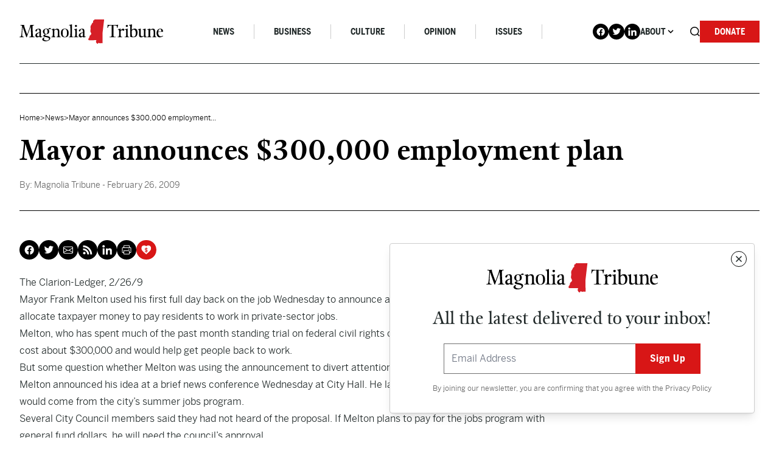

--- FILE ---
content_type: text/html; charset=UTF-8
request_url: https://magnoliatribune.com/2009/02/26/mayor_announces_300000_employment_plan/
body_size: 32996
content:
<!doctype html>
<html lang="en-US">
  <head>
    <meta charset="utf-8">
<script>
var gform;gform||(document.addEventListener("gform_main_scripts_loaded",function(){gform.scriptsLoaded=!0}),document.addEventListener("gform/theme/scripts_loaded",function(){gform.themeScriptsLoaded=!0}),window.addEventListener("DOMContentLoaded",function(){gform.domLoaded=!0}),gform={domLoaded:!1,scriptsLoaded:!1,themeScriptsLoaded:!1,isFormEditor:()=>"function"==typeof InitializeEditor,callIfLoaded:function(o){return!(!gform.domLoaded||!gform.scriptsLoaded||!gform.themeScriptsLoaded&&!gform.isFormEditor()||(gform.isFormEditor()&&console.warn("The use of gform.initializeOnLoaded() is deprecated in the form editor context and will be removed in Gravity Forms 3.1."),o(),0))},initializeOnLoaded:function(o){gform.callIfLoaded(o)||(document.addEventListener("gform_main_scripts_loaded",()=>{gform.scriptsLoaded=!0,gform.callIfLoaded(o)}),document.addEventListener("gform/theme/scripts_loaded",()=>{gform.themeScriptsLoaded=!0,gform.callIfLoaded(o)}),window.addEventListener("DOMContentLoaded",()=>{gform.domLoaded=!0,gform.callIfLoaded(o)}))},hooks:{action:{},filter:{}},addAction:function(o,r,e,t){gform.addHook("action",o,r,e,t)},addFilter:function(o,r,e,t){gform.addHook("filter",o,r,e,t)},doAction:function(o){gform.doHook("action",o,arguments)},applyFilters:function(o){return gform.doHook("filter",o,arguments)},removeAction:function(o,r){gform.removeHook("action",o,r)},removeFilter:function(o,r,e){gform.removeHook("filter",o,r,e)},addHook:function(o,r,e,t,n){null==gform.hooks[o][r]&&(gform.hooks[o][r]=[]);var d=gform.hooks[o][r];null==n&&(n=r+"_"+d.length),gform.hooks[o][r].push({tag:n,callable:e,priority:t=null==t?10:t})},doHook:function(r,o,e){var t;if(e=Array.prototype.slice.call(e,1),null!=gform.hooks[r][o]&&((o=gform.hooks[r][o]).sort(function(o,r){return o.priority-r.priority}),o.forEach(function(o){"function"!=typeof(t=o.callable)&&(t=window[t]),"action"==r?t.apply(null,e):e[0]=t.apply(null,e)})),"filter"==r)return e[0]},removeHook:function(o,r,t,n){var e;null!=gform.hooks[o][r]&&(e=(e=gform.hooks[o][r]).filter(function(o,r,e){return!!(null!=n&&n!=o.tag||null!=t&&t!=o.priority)}),gform.hooks[o][r]=e)}});
</script>

    <meta name="viewport" content="width=device-width, initial-scale=1, shrink-to-fit=no">
    <meta name='robots' content='index, follow, max-image-preview:large, max-snippet:-1, max-video-preview:-1' />

<!-- Google Tag Manager for WordPress by gtm4wp.com -->
<script data-cfasync="false" data-pagespeed-no-defer>
	var gtm4wp_datalayer_name = "dataLayer";
	var dataLayer = dataLayer || [];

	const gtm4wp_scrollerscript_debugmode         = false;
	const gtm4wp_scrollerscript_callbacktime      = 100;
	const gtm4wp_scrollerscript_readerlocation    = 150;
	const gtm4wp_scrollerscript_contentelementid  = "content";
	const gtm4wp_scrollerscript_scannertime       = 60;
</script>
<!-- End Google Tag Manager for WordPress by gtm4wp.com -->
	<!-- This site is optimized with the Yoast SEO Premium plugin v26.8 (Yoast SEO v26.8) - https://yoast.com/product/yoast-seo-premium-wordpress/ -->
	<title>Mayor announces $300,000 employment plan - Magnolia Tribune</title>
	<link rel="canonical" href="https://magnoliatribune.com/2009/02/26/mayor_announces_300000_employment_plan/" />
	<meta property="og:locale" content="en_US" />
	<meta property="og:type" content="article" />
	<meta property="og:title" content="Mayor announces $300,000 employment plan" />
	<meta property="og:description" content="The Clarion-Ledger, 2/26/9 Mayor Frank Melton used his first full day back on the job Wednesday to announce a new, unfunded plan that would allocate taxpayer money to pay residents to work in private-sector jobs. Melton, who has spent much of the past month standing trial on federal civil rights charges, said the program would&hellip;" />
	<meta property="og:url" content="https://magnoliatribune.com/2009/02/26/mayor_announces_300000_employment_plan/" />
	<meta property="og:site_name" content="Magnolia Tribune" />
	<meta property="article:published_time" content="2009-02-27T03:02:00+00:00" />
	<meta name="author" content="Magnolia Tribune" />
	<meta name="twitter:card" content="summary_large_image" />
	<meta name="twitter:creator" content="@magnoliatribune" />
	<meta name="twitter:site" content="@magnoliatribune" />
	<meta name="twitter:label1" content="Written by" />
	<meta name="twitter:data1" content="Magnolia Tribune" />
	<meta name="twitter:label2" content="Est. reading time" />
	<meta name="twitter:data2" content="1 minute" />
	<script type="application/ld+json" class="yoast-schema-graph">{"@context":"https://schema.org","@graph":[{"@type":"Article","@id":"https://magnoliatribune.com/2009/02/26/mayor_announces_300000_employment_plan/#article","isPartOf":{"@id":"https://magnoliatribune.com/2009/02/26/mayor_announces_300000_employment_plan/"},"author":[{"@id":"https://magnoliatribune.com/#/schema/person/09a4019700e34b7229aa0aff507845cc"}],"headline":"Mayor announces $300,000 employment plan","datePublished":"2009-02-27T03:02:00+00:00","mainEntityOfPage":{"@id":"https://magnoliatribune.com/2009/02/26/mayor_announces_300000_employment_plan/"},"wordCount":146,"commentCount":0,"publisher":{"@id":"https://magnoliatribune.com/#organization"},"articleSection":["News"],"inLanguage":"en-US","potentialAction":[{"@type":"CommentAction","name":"Comment","target":["https://magnoliatribune.com/2009/02/26/mayor_announces_300000_employment_plan/#respond"]}]},{"@type":"WebPage","@id":"https://magnoliatribune.com/2009/02/26/mayor_announces_300000_employment_plan/","url":"https://magnoliatribune.com/2009/02/26/mayor_announces_300000_employment_plan/","name":"Mayor announces $300,000 employment plan - Magnolia Tribune","isPartOf":{"@id":"https://magnoliatribune.com/#website"},"datePublished":"2009-02-27T03:02:00+00:00","breadcrumb":{"@id":"https://magnoliatribune.com/2009/02/26/mayor_announces_300000_employment_plan/#breadcrumb"},"inLanguage":"en-US","potentialAction":[{"@type":"ReadAction","target":["https://magnoliatribune.com/2009/02/26/mayor_announces_300000_employment_plan/"]}]},{"@type":"BreadcrumbList","@id":"https://magnoliatribune.com/2009/02/26/mayor_announces_300000_employment_plan/#breadcrumb","itemListElement":[{"@type":"ListItem","position":1,"name":"Home","item":"https://magnoliatribune.com/"},{"@type":"ListItem","position":2,"name":"Posts","item":"https://magnoliatribune.com/posts/"},{"@type":"ListItem","position":3,"name":"Mayor announces $300,000 employment plan"}]},{"@type":"WebSite","@id":"https://magnoliatribune.com/#website","url":"https://magnoliatribune.com/","name":"Magnolia Tribune","description":"Mississippi Politics &amp; News","publisher":{"@id":"https://magnoliatribune.com/#organization"},"potentialAction":[{"@type":"SearchAction","target":{"@type":"EntryPoint","urlTemplate":"https://magnoliatribune.com/?s={search_term_string}"},"query-input":{"@type":"PropertyValueSpecification","valueRequired":true,"valueName":"search_term_string"}}],"inLanguage":"en-US"},{"@type":"Organization","@id":"https://magnoliatribune.com/#organization","name":"Magnolia Tribune","url":"https://magnoliatribune.com/","logo":{"@type":"ImageObject","inLanguage":"en-US","@id":"https://magnoliatribune.com/#/schema/logo/image/","url":"https://magnoliatribune.com/wp-content/uploads/2023/01/MagnoliaTribune_Primary-Logos-01-1.png","contentUrl":"https://magnoliatribune.com/wp-content/uploads/2023/01/MagnoliaTribune_Primary-Logos-01-1.png","width":2000,"height":339,"caption":"Magnolia Tribune"},"image":{"@id":"https://magnoliatribune.com/#/schema/logo/image/"},"sameAs":["https://x.com/magnoliatribune"]},{"@type":"Person","@id":"https://magnoliatribune.com/#/schema/person/09a4019700e34b7229aa0aff507845cc","name":"Magnolia Tribune","image":{"@type":"ImageObject","inLanguage":"en-US","@id":"https://magnoliatribune.com/#/schema/person/image/49dee10007bb7ff30fc98d343cbcff27","url":"https://secure.gravatar.com/avatar/5872f994f154eef053d8ab0c54363a16ca3ce7675b5e734ff2e07b2ed9decc61?s=96&d=mm&r=g","contentUrl":"https://secure.gravatar.com/avatar/5872f994f154eef053d8ab0c54363a16ca3ce7675b5e734ff2e07b2ed9decc61?s=96&d=mm&r=g","caption":"Magnolia Tribune"},"description":"This article was produced by Magnolia Tribune staff.","url":"https://magnoliatribune.com/author/staff/"}]}</script>
	<!-- / Yoast SEO Premium plugin. -->


<link rel='dns-prefetch' href='//player.vimeo.com' />
<link rel='dns-prefetch' href='//w.soundcloud.com' />
<link rel='dns-prefetch' href='//maxcdn.bootstrapcdn.com' />
<link rel="alternate" title="oEmbed (JSON)" type="application/json+oembed" href="https://magnoliatribune.com/wp-json/oembed/1.0/embed?url=https%3A%2F%2Fmagnoliatribune.com%2F2009%2F02%2F26%2Fmayor_announces_300000_employment_plan%2F" />
<link rel="alternate" title="oEmbed (XML)" type="text/xml+oembed" href="https://magnoliatribune.com/wp-json/oembed/1.0/embed?url=https%3A%2F%2Fmagnoliatribune.com%2F2009%2F02%2F26%2Fmayor_announces_300000_employment_plan%2F&#038;format=xml" />
		<style>
			.lazyload,
			.lazyloading {
				max-width: 100%;
			}
		</style>
				<!-- This site uses the Google Analytics by MonsterInsights plugin v9.11.1 - Using Analytics tracking - https://www.monsterinsights.com/ -->
							<script src="//www.googletagmanager.com/gtag/js?id=G-151HS0LME2"  data-cfasync="false" data-wpfc-render="false" async></script>
			<script data-cfasync="false" data-wpfc-render="false">
				var mi_version = '9.11.1';
				var mi_track_user = true;
				var mi_no_track_reason = '';
								var MonsterInsightsDefaultLocations = {"page_location":"https:\/\/magnoliatribune.com\/2009\/02\/26\/mayor_announces_300000_employment_plan\/"};
								if ( typeof MonsterInsightsPrivacyGuardFilter === 'function' ) {
					var MonsterInsightsLocations = (typeof MonsterInsightsExcludeQuery === 'object') ? MonsterInsightsPrivacyGuardFilter( MonsterInsightsExcludeQuery ) : MonsterInsightsPrivacyGuardFilter( MonsterInsightsDefaultLocations );
				} else {
					var MonsterInsightsLocations = (typeof MonsterInsightsExcludeQuery === 'object') ? MonsterInsightsExcludeQuery : MonsterInsightsDefaultLocations;
				}

								var disableStrs = [
										'ga-disable-G-151HS0LME2',
									];

				/* Function to detect opted out users */
				function __gtagTrackerIsOptedOut() {
					for (var index = 0; index < disableStrs.length; index++) {
						if (document.cookie.indexOf(disableStrs[index] + '=true') > -1) {
							return true;
						}
					}

					return false;
				}

				/* Disable tracking if the opt-out cookie exists. */
				if (__gtagTrackerIsOptedOut()) {
					for (var index = 0; index < disableStrs.length; index++) {
						window[disableStrs[index]] = true;
					}
				}

				/* Opt-out function */
				function __gtagTrackerOptout() {
					for (var index = 0; index < disableStrs.length; index++) {
						document.cookie = disableStrs[index] + '=true; expires=Thu, 31 Dec 2099 23:59:59 UTC; path=/';
						window[disableStrs[index]] = true;
					}
				}

				if ('undefined' === typeof gaOptout) {
					function gaOptout() {
						__gtagTrackerOptout();
					}
				}
								window.dataLayer = window.dataLayer || [];

				window.MonsterInsightsDualTracker = {
					helpers: {},
					trackers: {},
				};
				if (mi_track_user) {
					function __gtagDataLayer() {
						dataLayer.push(arguments);
					}

					function __gtagTracker(type, name, parameters) {
						if (!parameters) {
							parameters = {};
						}

						if (parameters.send_to) {
							__gtagDataLayer.apply(null, arguments);
							return;
						}

						if (type === 'event') {
														parameters.send_to = monsterinsights_frontend.v4_id;
							var hookName = name;
							if (typeof parameters['event_category'] !== 'undefined') {
								hookName = parameters['event_category'] + ':' + name;
							}

							if (typeof MonsterInsightsDualTracker.trackers[hookName] !== 'undefined') {
								MonsterInsightsDualTracker.trackers[hookName](parameters);
							} else {
								__gtagDataLayer('event', name, parameters);
							}
							
						} else {
							__gtagDataLayer.apply(null, arguments);
						}
					}

					__gtagTracker('js', new Date());
					__gtagTracker('set', {
						'developer_id.dZGIzZG': true,
											});
					if ( MonsterInsightsLocations.page_location ) {
						__gtagTracker('set', MonsterInsightsLocations);
					}
										__gtagTracker('config', 'G-151HS0LME2', {"forceSSL":"true","link_attribution":"true"} );
										window.gtag = __gtagTracker;										(function () {
						/* https://developers.google.com/analytics/devguides/collection/analyticsjs/ */
						/* ga and __gaTracker compatibility shim. */
						var noopfn = function () {
							return null;
						};
						var newtracker = function () {
							return new Tracker();
						};
						var Tracker = function () {
							return null;
						};
						var p = Tracker.prototype;
						p.get = noopfn;
						p.set = noopfn;
						p.send = function () {
							var args = Array.prototype.slice.call(arguments);
							args.unshift('send');
							__gaTracker.apply(null, args);
						};
						var __gaTracker = function () {
							var len = arguments.length;
							if (len === 0) {
								return;
							}
							var f = arguments[len - 1];
							if (typeof f !== 'object' || f === null || typeof f.hitCallback !== 'function') {
								if ('send' === arguments[0]) {
									var hitConverted, hitObject = false, action;
									if ('event' === arguments[1]) {
										if ('undefined' !== typeof arguments[3]) {
											hitObject = {
												'eventAction': arguments[3],
												'eventCategory': arguments[2],
												'eventLabel': arguments[4],
												'value': arguments[5] ? arguments[5] : 1,
											}
										}
									}
									if ('pageview' === arguments[1]) {
										if ('undefined' !== typeof arguments[2]) {
											hitObject = {
												'eventAction': 'page_view',
												'page_path': arguments[2],
											}
										}
									}
									if (typeof arguments[2] === 'object') {
										hitObject = arguments[2];
									}
									if (typeof arguments[5] === 'object') {
										Object.assign(hitObject, arguments[5]);
									}
									if ('undefined' !== typeof arguments[1].hitType) {
										hitObject = arguments[1];
										if ('pageview' === hitObject.hitType) {
											hitObject.eventAction = 'page_view';
										}
									}
									if (hitObject) {
										action = 'timing' === arguments[1].hitType ? 'timing_complete' : hitObject.eventAction;
										hitConverted = mapArgs(hitObject);
										__gtagTracker('event', action, hitConverted);
									}
								}
								return;
							}

							function mapArgs(args) {
								var arg, hit = {};
								var gaMap = {
									'eventCategory': 'event_category',
									'eventAction': 'event_action',
									'eventLabel': 'event_label',
									'eventValue': 'event_value',
									'nonInteraction': 'non_interaction',
									'timingCategory': 'event_category',
									'timingVar': 'name',
									'timingValue': 'value',
									'timingLabel': 'event_label',
									'page': 'page_path',
									'location': 'page_location',
									'title': 'page_title',
									'referrer' : 'page_referrer',
								};
								for (arg in args) {
																		if (!(!args.hasOwnProperty(arg) || !gaMap.hasOwnProperty(arg))) {
										hit[gaMap[arg]] = args[arg];
									} else {
										hit[arg] = args[arg];
									}
								}
								return hit;
							}

							try {
								f.hitCallback();
							} catch (ex) {
							}
						};
						__gaTracker.create = newtracker;
						__gaTracker.getByName = newtracker;
						__gaTracker.getAll = function () {
							return [];
						};
						__gaTracker.remove = noopfn;
						__gaTracker.loaded = true;
						window['__gaTracker'] = __gaTracker;
					})();
									} else {
										console.log("");
					(function () {
						function __gtagTracker() {
							return null;
						}

						window['__gtagTracker'] = __gtagTracker;
						window['gtag'] = __gtagTracker;
					})();
									}
			</script>
							<!-- / Google Analytics by MonsterInsights -->
		<style id='wp-img-auto-sizes-contain-inline-css'>
img:is([sizes=auto i],[sizes^="auto," i]){contain-intrinsic-size:3000px 1500px}
/*# sourceURL=wp-img-auto-sizes-contain-inline-css */
</style>
<style id='wp-emoji-styles-inline-css'>

	img.wp-smiley, img.emoji {
		display: inline !important;
		border: none !important;
		box-shadow: none !important;
		height: 1em !important;
		width: 1em !important;
		margin: 0 0.07em !important;
		vertical-align: -0.1em !important;
		background: none !important;
		padding: 0 !important;
	}
/*# sourceURL=wp-emoji-styles-inline-css */
</style>
<style id='wp-block-library-inline-css'>
:root{--wp-block-synced-color:#7a00df;--wp-block-synced-color--rgb:122,0,223;--wp-bound-block-color:var(--wp-block-synced-color);--wp-editor-canvas-background:#ddd;--wp-admin-theme-color:#007cba;--wp-admin-theme-color--rgb:0,124,186;--wp-admin-theme-color-darker-10:#006ba1;--wp-admin-theme-color-darker-10--rgb:0,107,160.5;--wp-admin-theme-color-darker-20:#005a87;--wp-admin-theme-color-darker-20--rgb:0,90,135;--wp-admin-border-width-focus:2px}@media (min-resolution:192dpi){:root{--wp-admin-border-width-focus:1.5px}}.wp-element-button{cursor:pointer}:root .has-very-light-gray-background-color{background-color:#eee}:root .has-very-dark-gray-background-color{background-color:#313131}:root .has-very-light-gray-color{color:#eee}:root .has-very-dark-gray-color{color:#313131}:root .has-vivid-green-cyan-to-vivid-cyan-blue-gradient-background{background:linear-gradient(135deg,#00d084,#0693e3)}:root .has-purple-crush-gradient-background{background:linear-gradient(135deg,#34e2e4,#4721fb 50%,#ab1dfe)}:root .has-hazy-dawn-gradient-background{background:linear-gradient(135deg,#faaca8,#dad0ec)}:root .has-subdued-olive-gradient-background{background:linear-gradient(135deg,#fafae1,#67a671)}:root .has-atomic-cream-gradient-background{background:linear-gradient(135deg,#fdd79a,#004a59)}:root .has-nightshade-gradient-background{background:linear-gradient(135deg,#330968,#31cdcf)}:root .has-midnight-gradient-background{background:linear-gradient(135deg,#020381,#2874fc)}:root{--wp--preset--font-size--normal:16px;--wp--preset--font-size--huge:42px}.has-regular-font-size{font-size:1em}.has-larger-font-size{font-size:2.625em}.has-normal-font-size{font-size:var(--wp--preset--font-size--normal)}.has-huge-font-size{font-size:var(--wp--preset--font-size--huge)}.has-text-align-center{text-align:center}.has-text-align-left{text-align:left}.has-text-align-right{text-align:right}.has-fit-text{white-space:nowrap!important}#end-resizable-editor-section{display:none}.aligncenter{clear:both}.items-justified-left{justify-content:flex-start}.items-justified-center{justify-content:center}.items-justified-right{justify-content:flex-end}.items-justified-space-between{justify-content:space-between}.screen-reader-text{border:0;clip-path:inset(50%);height:1px;margin:-1px;overflow:hidden;padding:0;position:absolute;width:1px;word-wrap:normal!important}.screen-reader-text:focus{background-color:#ddd;clip-path:none;color:#444;display:block;font-size:1em;height:auto;left:5px;line-height:normal;padding:15px 23px 14px;text-decoration:none;top:5px;width:auto;z-index:100000}html :where(.has-border-color){border-style:solid}html :where([style*=border-top-color]){border-top-style:solid}html :where([style*=border-right-color]){border-right-style:solid}html :where([style*=border-bottom-color]){border-bottom-style:solid}html :where([style*=border-left-color]){border-left-style:solid}html :where([style*=border-width]){border-style:solid}html :where([style*=border-top-width]){border-top-style:solid}html :where([style*=border-right-width]){border-right-style:solid}html :where([style*=border-bottom-width]){border-bottom-style:solid}html :where([style*=border-left-width]){border-left-style:solid}html :where(img[class*=wp-image-]){height:auto;max-width:100%}:where(figure){margin:0 0 1em}html :where(.is-position-sticky){--wp-admin--admin-bar--position-offset:var(--wp-admin--admin-bar--height,0px)}@media screen and (max-width:600px){html :where(.is-position-sticky){--wp-admin--admin-bar--position-offset:0px}}

/*# sourceURL=wp-block-library-inline-css */
</style><style id='global-styles-inline-css'>
:root{--wp--preset--aspect-ratio--square: 1;--wp--preset--aspect-ratio--4-3: 4/3;--wp--preset--aspect-ratio--3-4: 3/4;--wp--preset--aspect-ratio--3-2: 3/2;--wp--preset--aspect-ratio--2-3: 2/3;--wp--preset--aspect-ratio--16-9: 16/9;--wp--preset--aspect-ratio--9-16: 9/16;--wp--preset--color--black: #000000;--wp--preset--color--cyan-bluish-gray: #abb8c3;--wp--preset--color--white: #ffffff;--wp--preset--color--pale-pink: #f78da7;--wp--preset--color--vivid-red: #cf2e2e;--wp--preset--color--luminous-vivid-orange: #ff6900;--wp--preset--color--luminous-vivid-amber: #fcb900;--wp--preset--color--light-green-cyan: #7bdcb5;--wp--preset--color--vivid-green-cyan: #00d084;--wp--preset--color--pale-cyan-blue: #8ed1fc;--wp--preset--color--vivid-cyan-blue: #0693e3;--wp--preset--color--vivid-purple: #9b51e0;--wp--preset--gradient--vivid-cyan-blue-to-vivid-purple: linear-gradient(135deg,rgb(6,147,227) 0%,rgb(155,81,224) 100%);--wp--preset--gradient--light-green-cyan-to-vivid-green-cyan: linear-gradient(135deg,rgb(122,220,180) 0%,rgb(0,208,130) 100%);--wp--preset--gradient--luminous-vivid-amber-to-luminous-vivid-orange: linear-gradient(135deg,rgb(252,185,0) 0%,rgb(255,105,0) 100%);--wp--preset--gradient--luminous-vivid-orange-to-vivid-red: linear-gradient(135deg,rgb(255,105,0) 0%,rgb(207,46,46) 100%);--wp--preset--gradient--very-light-gray-to-cyan-bluish-gray: linear-gradient(135deg,rgb(238,238,238) 0%,rgb(169,184,195) 100%);--wp--preset--gradient--cool-to-warm-spectrum: linear-gradient(135deg,rgb(74,234,220) 0%,rgb(151,120,209) 20%,rgb(207,42,186) 40%,rgb(238,44,130) 60%,rgb(251,105,98) 80%,rgb(254,248,76) 100%);--wp--preset--gradient--blush-light-purple: linear-gradient(135deg,rgb(255,206,236) 0%,rgb(152,150,240) 100%);--wp--preset--gradient--blush-bordeaux: linear-gradient(135deg,rgb(254,205,165) 0%,rgb(254,45,45) 50%,rgb(107,0,62) 100%);--wp--preset--gradient--luminous-dusk: linear-gradient(135deg,rgb(255,203,112) 0%,rgb(199,81,192) 50%,rgb(65,88,208) 100%);--wp--preset--gradient--pale-ocean: linear-gradient(135deg,rgb(255,245,203) 0%,rgb(182,227,212) 50%,rgb(51,167,181) 100%);--wp--preset--gradient--electric-grass: linear-gradient(135deg,rgb(202,248,128) 0%,rgb(113,206,126) 100%);--wp--preset--gradient--midnight: linear-gradient(135deg,rgb(2,3,129) 0%,rgb(40,116,252) 100%);--wp--preset--font-size--small: 13px;--wp--preset--font-size--medium: 20px;--wp--preset--font-size--large: 36px;--wp--preset--font-size--x-large: 42px;--wp--preset--spacing--20: 0.44rem;--wp--preset--spacing--30: 0.67rem;--wp--preset--spacing--40: 1rem;--wp--preset--spacing--50: 1.5rem;--wp--preset--spacing--60: 2.25rem;--wp--preset--spacing--70: 3.38rem;--wp--preset--spacing--80: 5.06rem;--wp--preset--shadow--natural: 6px 6px 9px rgba(0, 0, 0, 0.2);--wp--preset--shadow--deep: 12px 12px 50px rgba(0, 0, 0, 0.4);--wp--preset--shadow--sharp: 6px 6px 0px rgba(0, 0, 0, 0.2);--wp--preset--shadow--outlined: 6px 6px 0px -3px rgb(255, 255, 255), 6px 6px rgb(0, 0, 0);--wp--preset--shadow--crisp: 6px 6px 0px rgb(0, 0, 0);}:where(.is-layout-flex){gap: 0.5em;}:where(.is-layout-grid){gap: 0.5em;}body .is-layout-flex{display: flex;}.is-layout-flex{flex-wrap: wrap;align-items: center;}.is-layout-flex > :is(*, div){margin: 0;}body .is-layout-grid{display: grid;}.is-layout-grid > :is(*, div){margin: 0;}:where(.wp-block-columns.is-layout-flex){gap: 2em;}:where(.wp-block-columns.is-layout-grid){gap: 2em;}:where(.wp-block-post-template.is-layout-flex){gap: 1.25em;}:where(.wp-block-post-template.is-layout-grid){gap: 1.25em;}.has-black-color{color: var(--wp--preset--color--black) !important;}.has-cyan-bluish-gray-color{color: var(--wp--preset--color--cyan-bluish-gray) !important;}.has-white-color{color: var(--wp--preset--color--white) !important;}.has-pale-pink-color{color: var(--wp--preset--color--pale-pink) !important;}.has-vivid-red-color{color: var(--wp--preset--color--vivid-red) !important;}.has-luminous-vivid-orange-color{color: var(--wp--preset--color--luminous-vivid-orange) !important;}.has-luminous-vivid-amber-color{color: var(--wp--preset--color--luminous-vivid-amber) !important;}.has-light-green-cyan-color{color: var(--wp--preset--color--light-green-cyan) !important;}.has-vivid-green-cyan-color{color: var(--wp--preset--color--vivid-green-cyan) !important;}.has-pale-cyan-blue-color{color: var(--wp--preset--color--pale-cyan-blue) !important;}.has-vivid-cyan-blue-color{color: var(--wp--preset--color--vivid-cyan-blue) !important;}.has-vivid-purple-color{color: var(--wp--preset--color--vivid-purple) !important;}.has-black-background-color{background-color: var(--wp--preset--color--black) !important;}.has-cyan-bluish-gray-background-color{background-color: var(--wp--preset--color--cyan-bluish-gray) !important;}.has-white-background-color{background-color: var(--wp--preset--color--white) !important;}.has-pale-pink-background-color{background-color: var(--wp--preset--color--pale-pink) !important;}.has-vivid-red-background-color{background-color: var(--wp--preset--color--vivid-red) !important;}.has-luminous-vivid-orange-background-color{background-color: var(--wp--preset--color--luminous-vivid-orange) !important;}.has-luminous-vivid-amber-background-color{background-color: var(--wp--preset--color--luminous-vivid-amber) !important;}.has-light-green-cyan-background-color{background-color: var(--wp--preset--color--light-green-cyan) !important;}.has-vivid-green-cyan-background-color{background-color: var(--wp--preset--color--vivid-green-cyan) !important;}.has-pale-cyan-blue-background-color{background-color: var(--wp--preset--color--pale-cyan-blue) !important;}.has-vivid-cyan-blue-background-color{background-color: var(--wp--preset--color--vivid-cyan-blue) !important;}.has-vivid-purple-background-color{background-color: var(--wp--preset--color--vivid-purple) !important;}.has-black-border-color{border-color: var(--wp--preset--color--black) !important;}.has-cyan-bluish-gray-border-color{border-color: var(--wp--preset--color--cyan-bluish-gray) !important;}.has-white-border-color{border-color: var(--wp--preset--color--white) !important;}.has-pale-pink-border-color{border-color: var(--wp--preset--color--pale-pink) !important;}.has-vivid-red-border-color{border-color: var(--wp--preset--color--vivid-red) !important;}.has-luminous-vivid-orange-border-color{border-color: var(--wp--preset--color--luminous-vivid-orange) !important;}.has-luminous-vivid-amber-border-color{border-color: var(--wp--preset--color--luminous-vivid-amber) !important;}.has-light-green-cyan-border-color{border-color: var(--wp--preset--color--light-green-cyan) !important;}.has-vivid-green-cyan-border-color{border-color: var(--wp--preset--color--vivid-green-cyan) !important;}.has-pale-cyan-blue-border-color{border-color: var(--wp--preset--color--pale-cyan-blue) !important;}.has-vivid-cyan-blue-border-color{border-color: var(--wp--preset--color--vivid-cyan-blue) !important;}.has-vivid-purple-border-color{border-color: var(--wp--preset--color--vivid-purple) !important;}.has-vivid-cyan-blue-to-vivid-purple-gradient-background{background: var(--wp--preset--gradient--vivid-cyan-blue-to-vivid-purple) !important;}.has-light-green-cyan-to-vivid-green-cyan-gradient-background{background: var(--wp--preset--gradient--light-green-cyan-to-vivid-green-cyan) !important;}.has-luminous-vivid-amber-to-luminous-vivid-orange-gradient-background{background: var(--wp--preset--gradient--luminous-vivid-amber-to-luminous-vivid-orange) !important;}.has-luminous-vivid-orange-to-vivid-red-gradient-background{background: var(--wp--preset--gradient--luminous-vivid-orange-to-vivid-red) !important;}.has-very-light-gray-to-cyan-bluish-gray-gradient-background{background: var(--wp--preset--gradient--very-light-gray-to-cyan-bluish-gray) !important;}.has-cool-to-warm-spectrum-gradient-background{background: var(--wp--preset--gradient--cool-to-warm-spectrum) !important;}.has-blush-light-purple-gradient-background{background: var(--wp--preset--gradient--blush-light-purple) !important;}.has-blush-bordeaux-gradient-background{background: var(--wp--preset--gradient--blush-bordeaux) !important;}.has-luminous-dusk-gradient-background{background: var(--wp--preset--gradient--luminous-dusk) !important;}.has-pale-ocean-gradient-background{background: var(--wp--preset--gradient--pale-ocean) !important;}.has-electric-grass-gradient-background{background: var(--wp--preset--gradient--electric-grass) !important;}.has-midnight-gradient-background{background: var(--wp--preset--gradient--midnight) !important;}.has-small-font-size{font-size: var(--wp--preset--font-size--small) !important;}.has-medium-font-size{font-size: var(--wp--preset--font-size--medium) !important;}.has-large-font-size{font-size: var(--wp--preset--font-size--large) !important;}.has-x-large-font-size{font-size: var(--wp--preset--font-size--x-large) !important;}
/*# sourceURL=global-styles-inline-css */
</style>

<style id='classic-theme-styles-inline-css'>
/*! This file is auto-generated */
.wp-block-button__link{color:#fff;background-color:#32373c;border-radius:9999px;box-shadow:none;text-decoration:none;padding:calc(.667em + 2px) calc(1.333em + 2px);font-size:1.125em}.wp-block-file__button{background:#32373c;color:#fff;text-decoration:none}
/*# sourceURL=/wp-includes/css/classic-themes.min.css */
</style>
<link rel='stylesheet' id='email-subscribers-css' href='https://magnoliatribune.com/wp-content/plugins/email-subscribers/lite/public/css/email-subscribers-public.css?ver=5.9.14' media='all' />
<link rel='stylesheet' id='cff-css' href='https://magnoliatribune.com/wp-content/plugins/custom-facebook-feed/assets/css/cff-style.min.css?ver=4.3.4' media='all' />
<link rel='stylesheet' id='sb-font-awesome-css' href='https://maxcdn.bootstrapcdn.com/font-awesome/4.7.0/css/font-awesome.min.css?ver=6.9' media='all' />
<link rel='stylesheet' id='sage/app.css-css' href='https://magnoliatribune.com/wp-content/themes/magnolia/public/styles/app.css?id=e5f63ae4a7b78c2da47b3e73f7bcd345' media='all' />
<style id='wp-block-library-theme-inline-css'>
.wp-block-audio :where(figcaption){color:#555;font-size:13px;text-align:center}.is-dark-theme .wp-block-audio :where(figcaption){color:#ffffffa6}.wp-block-audio{margin:0 0 1em}.wp-block-code{border:1px solid #ccc;border-radius:4px;font-family:Menlo,Consolas,monaco,monospace;padding:.8em 1em}.wp-block-embed :where(figcaption){color:#555;font-size:13px;text-align:center}.is-dark-theme .wp-block-embed :where(figcaption){color:#ffffffa6}.wp-block-embed{margin:0 0 1em}.blocks-gallery-caption{color:#555;font-size:13px;text-align:center}.is-dark-theme .blocks-gallery-caption{color:#ffffffa6}:root :where(.wp-block-image figcaption){color:#555;font-size:13px;text-align:center}.is-dark-theme :root :where(.wp-block-image figcaption){color:#ffffffa6}.wp-block-image{margin:0 0 1em}.wp-block-pullquote{border-bottom:4px solid;border-top:4px solid;color:currentColor;margin-bottom:1.75em}.wp-block-pullquote :where(cite),.wp-block-pullquote :where(footer),.wp-block-pullquote__citation{color:currentColor;font-size:.8125em;font-style:normal;text-transform:uppercase}.wp-block-quote{border-left:.25em solid;margin:0 0 1.75em;padding-left:1em}.wp-block-quote cite,.wp-block-quote footer{color:currentColor;font-size:.8125em;font-style:normal;position:relative}.wp-block-quote:where(.has-text-align-right){border-left:none;border-right:.25em solid;padding-left:0;padding-right:1em}.wp-block-quote:where(.has-text-align-center){border:none;padding-left:0}.wp-block-quote.is-large,.wp-block-quote.is-style-large,.wp-block-quote:where(.is-style-plain){border:none}.wp-block-search .wp-block-search__label{font-weight:700}.wp-block-search__button{border:1px solid #ccc;padding:.375em .625em}:where(.wp-block-group.has-background){padding:1.25em 2.375em}.wp-block-separator.has-css-opacity{opacity:.4}.wp-block-separator{border:none;border-bottom:2px solid;margin-left:auto;margin-right:auto}.wp-block-separator.has-alpha-channel-opacity{opacity:1}.wp-block-separator:not(.is-style-wide):not(.is-style-dots){width:100px}.wp-block-separator.has-background:not(.is-style-dots){border-bottom:none;height:1px}.wp-block-separator.has-background:not(.is-style-wide):not(.is-style-dots){height:2px}.wp-block-table{margin:0 0 1em}.wp-block-table td,.wp-block-table th{word-break:normal}.wp-block-table :where(figcaption){color:#555;font-size:13px;text-align:center}.is-dark-theme .wp-block-table :where(figcaption){color:#ffffffa6}.wp-block-video :where(figcaption){color:#555;font-size:13px;text-align:center}.is-dark-theme .wp-block-video :where(figcaption){color:#ffffffa6}.wp-block-video{margin:0 0 1em}:root :where(.wp-block-template-part.has-background){margin-bottom:0;margin-top:0;padding:1.25em 2.375em}
/*# sourceURL=/wp-includes/css/dist/block-library/theme.min.css */
</style>
<script src="https://magnoliatribune.com/wp-content/plugins/google-analytics-for-wordpress/assets/js/frontend-gtag.min.js?ver=9.11.1" id="monsterinsights-frontend-script-js" async data-wp-strategy="async"></script>
<script data-cfasync="false" data-wpfc-render="false" id='monsterinsights-frontend-script-js-extra'>var monsterinsights_frontend = {"js_events_tracking":"true","download_extensions":"doc,pdf,ppt,zip,xls,docx,pptx,xlsx","inbound_paths":"[{\"path\":\"\\\/go\\\/\",\"label\":\"affiliate\"},{\"path\":\"\\\/recommend\\\/\",\"label\":\"affiliate\"}]","home_url":"https:\/\/magnoliatribune.com","hash_tracking":"false","v4_id":"G-151HS0LME2"};</script>
<script src="https://magnoliatribune.com/wp-includes/js/jquery/jquery.min.js?ver=3.7.1" id="jquery-core-js"></script>
<script src="https://magnoliatribune.com/wp-includes/js/jquery/jquery-migrate.min.js?ver=3.4.1" id="jquery-migrate-js"></script>
<script src="https://magnoliatribune.com/wp-content/plugins/duracelltomi-google-tag-manager/dist/js/analytics-talk-content-tracking.js?ver=1.22.3" id="gtm4wp-scroll-tracking-js"></script>
<link rel="https://api.w.org/" href="https://magnoliatribune.com/wp-json/" /><link rel="alternate" title="JSON" type="application/json" href="https://magnoliatribune.com/wp-json/wp/v2/posts/24191" /><link rel="EditURI" type="application/rsd+xml" title="RSD" href="https://magnoliatribune.com/xmlrpc.php?rsd" />
<meta name="generator" content="WordPress 6.9" />
<link rel='shortlink' href='https://magnoliatribune.com/?p=24191' />

<!-- Google Tag Manager for WordPress by gtm4wp.com -->
<!-- GTM Container placement set to footer -->
<script data-cfasync="false" data-pagespeed-no-defer>
	var dataLayer_content = {"visitorLoginState":"logged-out","pagePostType":"post","pagePostType2":"single-post","pageCategory":["news"],"pagePostAuthor":"Magnolia Tribune","browserName":"Sogou Web Spider","browserVersion":4,"browserEngineName":"","browserEngineVersion":"","osName":"","osVersion":"","deviceType":"bot","deviceManufacturer":"","deviceModel":"","geoCountryCode":"(no geo data available)","geoCountryName":"(no geo data available)","geoRegionCode":"(no geo data available)","geoRegionName":"(no geo data available)","geoCity":"(no geo data available)","geoZipcode":"(no geo data available)","geoLatitude":"(no geo data available)","geoLongitude":"(no geo data available)","geoFullGeoData":{"success":false,"error":{"code":101,"type":"missing_access_key","info":"You have not supplied an API Access Key. [Required format: access_key=YOUR_ACCESS_KEY]"}}};
	dataLayer.push( dataLayer_content );
</script>
<script data-cfasync="false" data-pagespeed-no-defer>
(function(w,d,s,l,i){w[l]=w[l]||[];w[l].push({'gtm.start':
new Date().getTime(),event:'gtm.js'});var f=d.getElementsByTagName(s)[0],
j=d.createElement(s),dl=l!='dataLayer'?'&l='+l:'';j.async=true;j.src=
'//www.googletagmanager.com/gtm.js?id='+i+dl;f.parentNode.insertBefore(j,f);
})(window,document,'script','dataLayer','GTM-NBH2ZS3');
</script>
<!-- End Google Tag Manager for WordPress by gtm4wp.com -->		<script>
			document.documentElement.className = document.documentElement.className.replace('no-js', 'js');
		</script>
				<style>
			.no-js img.lazyload {
				display: none;
			}

			figure.wp-block-image img.lazyloading {
				min-width: 150px;
			}

			.lazyload,
			.lazyloading {
				--smush-placeholder-width: 100px;
				--smush-placeholder-aspect-ratio: 1/1;
				width: var(--smush-image-width, var(--smush-placeholder-width)) !important;
				aspect-ratio: var(--smush-image-aspect-ratio, var(--smush-placeholder-aspect-ratio)) !important;
			}

						.lazyload, .lazyloading {
				opacity: 0;
			}

			.lazyloaded {
				opacity: 1;
				transition: opacity 400ms;
				transition-delay: 0ms;
			}

					</style>
		<link rel="icon" href="https://magnoliatribune.com/wp-content/uploads/2022/11/cropped-magnolia-tribune-favicon-32x32.png" sizes="32x32" />
<link rel="icon" href="https://magnoliatribune.com/wp-content/uploads/2022/11/cropped-magnolia-tribune-favicon-192x192.png" sizes="192x192" />
<link rel="apple-touch-icon" href="https://magnoliatribune.com/wp-content/uploads/2022/11/cropped-magnolia-tribune-favicon-180x180.png" />
<meta name="msapplication-TileImage" content="https://magnoliatribune.com/wp-content/uploads/2022/11/cropped-magnolia-tribune-favicon-270x270.png" />
		<style id="wp-custom-css">
			.content-info .absolute.w-full img {
	opacity: 0.04;
}
.p-4.text-sm.bg-gray-100.rounded.lg\:text-base.md\:p-6 {
    display: none !important;
}		</style>
		    <div id="fb-root"></div>
<script async defer crossorigin="anonymous" src="https://connect.facebook.net/en_US/sdk.js#xfbml=1&version=v14.0" nonce="D05WXnsG"></script>
  </head>

  <body data-rsssl=1 class="wp-singular post-template-default single single-post postid-24191 single-format-standard wp-embed-responsive wp-theme-magnolia mayor_announces_300000_employment_plan" id="body-id">
        
    <div id="app">
      <div id="sub-body" class="flex flex-col min-h-screen" x-data="{ video: false }">

  <a class="sr-only focus:not-sr-only" href="#main">
    Skip to content
  </a>

  <header class="relative z-20 pb-6 navbar text-c-black-100 main-nav" x-data="{ open: false }">
  <div class="container relative px-5 mx-auto lg:px-8">

    <div class="hidden pt-5 md:mb-6 home-da-container lg:pt-10">
      <div class="w-full max-w-[728px] mx-auto daspeed">
              </div>
    </div>

    <div class="justify-center hidden py-4 home-logo-container">
      <a class="relative inline-block brand group" href="https://magnoliatribune.com/">
                <?xml version="1.0" encoding="UTF-8"?><svg class="h-20 w-auto transition duration-200 xl:h-28" xmlns="http://www.w3.org/2000/svg" viewBox="0 0 566.12 96.05"><defs><style>.d{fill:#d61f27;}</style></defs><g id="a"/><g id="b"><g id="c"><g><path class="d" d="M308.13,96.05h-.82l-.22-.11c-.1-.05-.21-.1-.32-.15-.3-.13-.64-.28-.96-.52-1.87-1.36-3.19-3.11-3.93-5.19-.59-1.65-.55-3.17,.09-4.52,.5-1.05,.77-2.06,.81-3.1,0-.2,0-.4,0-.61l-1.35,.02c-1.12,.01-2.23,.03-3.35,.04-1.56,.02-3.12,.03-4.68,.04l-4.67,.04c-1.55,.01-3.11,.03-4.66,.04-.99,0-1.97,.01-2.96,.02-2.02,.01-4.11,.02-6.16,.05-.95,.02-2.26-.3-3.12-1.89-.16-.3-.26-.6-.35-.86-.03-.1-.07-.2-.1-.29l-.07-.18v-1.25l.02-.11c.23-1.12,.86-1.91,1.54-2.69,1.25-1.43,2.19-3.2,2.94-5.56,.22-.68,.42-1.39,.36-2.08-.08-.88,.1-1.65,.54-2.28,.38-.55,.84-1.19,1.39-1.75,.53-.54,1.08-1.06,1.61-1.56,.54-.51,1.09-1.03,1.61-1.56,1.26-1.29,1.76-2.79,1.51-4.58-.12-.85-.52-1.65-.95-2.5l-.17-.34c-.63-1.26-1.28-2.57-1.87-3.89-.53-1.19-.7-2.4-.5-3.59,.05-.29,.1-.58,.15-.86,.15-.89,.31-1.81,.44-2.71,.25-1.79,.44-3.27,.58-4.66,.09-.83-.09-1.69-.28-2.61l-.05-.25c-.42-2.08-.37-4.33,.14-6.86,.4-1.95,1.16-3.63,2.32-5.11,.61-.77,1.11-1.7,1.61-2.65,.32-.61,.6-1.23,.9-1.89,.23-.5,.46-1.03,.72-1.54,.43-.87,1.01-2.06,2.24-2.76,.42-.24,.84-.44,1.25-.63l.22-.1c.42-.2,.62-.48,.68-.95,.05-.36,.07-.67,.05-.95-.03-.54-.06-1.08-.1-1.62-.05-.76-.1-1.55-.13-2.33-.05-1.45,.61-2.4,2-2.93,.3-.11,.61-.22,.91-.32,.14-.05,.27-.09,.41-.14,.74-.26,1.21-.7,1.46-1.41,.1-.26,.19-.53,.28-.8l.38-1.09h38.09V1.63l-.03,.12s-.02,.08-.03,.12v.04c-.26,2.05-.5,4.11-.75,6.16-.19,1.6-.38,3.2-.57,4.8l-.49,4.14c-.21,1.82-.43,3.64-.64,5.45l-.37,3.1c-.15,1.22-.29,2.44-.43,3.65-.15,1.28-.3,2.57-.45,3.85l-.71,6.03c-.16,1.38-.33,2.75-.49,4.13l-.1,.82c-.24,2.02-.47,4.04-.71,6.06-.04,.32-.07,.64-.11,.95-.11,.95-.23,1.93-.29,2.88-.08,1.34-.09,2.68-.09,4.16,0,3.43,0,7.13,.02,11.67,0,1.87,.03,3.76,.05,5.6v.72c.05,3.24,.09,6.48,.14,9.73,.01,.77,.04,1.54,.06,2.31,.02,.52,.03,1.04,.04,1.56,0,.18,.01,.36,.02,.54,.02,.54,.05,1.1-.01,1.68-.08,.78-.43,1.42-.98,1.8-.56,.38-1.28,.47-2.05,.26-.53-.15-1.08-.39-1.64-.71-.57-.33-1.05-.35-1.6-.06-.1,.05-.21,.11-.31,.16-.15,.08-.29,.15-.43,.23-1.36,.74-2.74,.87-4.12,.37-.26-.09-.52-.17-.81-.26l-.73-.22c-1.31-.4-2.55-.79-3.83-.84-1.22-.05-1.24,.38-1.26,.87-.07,1.59-.92,2.22-1.63,2.48l-.18,.06Z"/><g><path d="M59.92,70.23c-4.43-.14-7.91-.21-10.43-.21-2.71,0-6.39,.07-11.06,.21v-1.54l1.05-.07c2.57-.19,4.26-.79,5.07-1.82,.82-1.03,1.2-2.85,1.15-5.46-.14-6.91-.61-18.01-1.4-33.32-1.4,4.26-3.99,11.28-7.77,21.07-3.5,9.04-6.04,16.08-7.63,21.14h-1.82c-2.24-6.13-5.6-15.38-10.08-27.74-.98-2.71-2.47-7.14-4.48-13.27-.98,12.79-1.61,23.94-1.89,33.46-.05,2.1,.61,3.66,1.96,4.69,1.17,.93,2.85,1.38,5.04,1.33v1.54c-3.87-.14-6.88-.21-9.03-.21s-4.97,.07-8.61,.21v-1.54c2.05,.05,3.72-.42,5-1.4,1.28-.98,2.16-3.9,2.62-8.75,.84-8.4,1.68-18.48,2.52-30.24,.14-2.05-.47-3.45-1.82-4.2-.79-.42-2.45-.72-4.97-.91v-1.61c1.77,.14,4.44,.21,8.01,.21,1.44,0,3.76-.07,6.97-.21v1.75c0,3.27,4.04,15.19,12.11,35.77l3.5-9.31c2.94-7.84,5.16-14.09,6.65-18.76,1.35-4.25,1.94-7.4,1.75-9.45,3.08,.14,5.48,.21,7.21,.21,1.91,0,4.57-.07,7.98-.21v1.61l-2.52,.21c-2.47,.19-3.66,2.59-3.57,7.21,.09,5.93,.47,15.05,1.12,27.37,.14,2.38,.26,3.97,.35,4.76,.28,2.29,.75,3.76,1.4,4.41,.84,.84,2.71,1.35,5.6,1.54v1.54Z"/><path d="M90.15,68.53c-2.57,1.56-5.44,2.33-8.61,2.33-1.63,0-2.54-1.12-2.73-3.36-3.22,2.29-6.23,3.41-9.03,3.36-2.24,0-4-.73-5.28-2.2-1.28-1.47-1.92-3.32-1.92-5.55,0-3.68,1.86-6.61,5.58-8.8,2.83-1.72,6.34-2.82,10.52-3.28v-1.75c0-3.21-.23-5.52-.7-6.91-.79-2.47-2.44-3.7-4.95-3.7-1.44,0-2.46,.72-3.07,2.17-.42,1.35-.81,2.73-1.18,4.13-.56,1.49-1.51,2.26-2.86,2.31-2.05,.09-3.07-.91-3.07-3.01,0-.89,.26-1.7,.77-2.45,2.47-3.55,7.16-5.32,14.07-5.32,4.67,0,7,3.1,7,9.31v14.63c0,3.41,.14,5.46,.42,6.16,.33,.84,1.31,1.17,2.94,.98l2.03-.21,.07,1.17Zm-11.48-3.82v-11.91c-1.96,.19-3.99,1.05-6.09,2.58-2.33,1.72-3.5,3.48-3.5,5.29,0,3.85,1.4,5.78,4.2,5.78,2.47,0,4.27-.58,5.39-1.74Z"/><path d="M123.47,36.36c0,.65-.25,1.21-.73,1.68-.49,.47-1.06,.7-1.72,.7-.42,0-1.03-.11-1.82-.32-.79-.21-1.42-.31-1.89-.31-1.96,0-2.87,.72-2.73,2.16,1.77,1.63,2.66,4.07,2.66,7.32,0,3.9-1.42,6.81-4.27,8.71-1.59,1.02-4.27,1.95-8.05,2.79-2.85,.65-4.27,1.44-4.27,2.37,0,1.3,.93,2.18,2.8,2.65,2.29,.47,4.57,.93,6.86,1.39,3.31,.79,5.86,1.7,7.63,2.72,2.38,1.44,3.57,3.25,3.57,5.44,0,3.9-2.12,7.06-6.37,9.48-3.69,2.09-7.82,3.14-12.39,3.14-2.71,0-5.37-.56-7.98-1.68-3.27-1.45-4.9-3.38-4.9-5.81,0-1.73,.73-3.24,2.19-4.55,.8-.75,2.28-1.73,4.45-2.94l2.12,.91c-1.68,1.91-2.52,3.52-2.52,4.83,0,2.05,1.33,3.66,3.99,4.83,2.05,.89,4.25,1.33,6.58,1.33s4.57-.51,6.44-1.54c2.33-1.21,3.5-2.94,3.5-5.18,0-2.43-1.98-4.2-5.95-5.32-3.64-.75-7.28-1.49-10.92-2.24-3.97-.98-5.95-2.5-5.95-4.55,0-1.54,2.33-3.57,7-6.09-5.65-1.63-8.47-4.99-8.47-10.08,0-3.69,1.26-6.58,3.78-8.68,2.33-1.96,5.39-2.94,9.17-2.94,3.45,0,6.04,.58,7.77,1.75,2.15-2.94,4.32-4.39,6.51-4.34,2.66,.05,3.97,.84,3.92,2.38Zm-12.67,11.79c0-6.7-2.1-10.04-6.3-10.04-3.92,0-5.88,3.25-5.88,9.76,0,2.56,.44,4.67,1.33,6.35,1.12,2.19,2.82,3.28,5.11,3.28,3.83,0,5.74-3.11,5.74-9.35Z"/><path d="M162.39,70.23c-2.66-.14-5.39-.21-8.19-.21s-5.44,.07-8.19,.21v-1.61l1.61-.14c1.07-.09,1.84-.4,2.31-.91,.84-.89,1.26-4.41,1.26-10.57v-6.72c0-3.13-.32-5.44-.97-6.93-.97-2.24-2.8-3.36-5.47-3.36-.88,0-2.15,.41-3.81,1.22-1.66,.82-2.84,1.57-3.53,2.27,0,2.38-.02,6.88-.07,13.51-.05,6.02,.38,9.54,1.29,10.57,.41,.47,1.13,.77,2.17,.91l1.02,.14v1.61c-2.52-.14-5.02-.21-7.49-.21-2.99,0-6,.07-9.03,.21v-1.61l2.31-.14c1.03-.05,1.77-.33,2.24-.84,.89-.98,1.33-4.53,1.33-10.64v-5.39c0-3.22-.05-5.37-.14-6.44-.37-3.27-1.19-4.95-2.45-5.04h-2.31v-1.82c3.71-.14,7.4-.93,11.06-2.38v5.04c1.35-1.24,3.18-2.32,5.49-3.24,2.31-.92,4.35-1.38,6.12-1.38,3.73,0,6.18,1.77,7.35,5.31,.61,1.91,.91,5.24,.91,9.99v5.38c0,6.1,.44,9.62,1.33,10.55,.47,.51,1.21,.82,2.24,.91l1.61,.14v1.61Z"/><path d="M193.89,53.58c0,11.39-5.09,17.08-15.26,17.08s-15.26-5.69-15.26-17.08,5.09-17.08,15.26-17.08,15.26,5.69,15.26,17.08Zm-6.72,0c0-4.43-.42-7.79-1.26-10.08-1.31-3.64-3.73-5.46-7.28-5.46s-6.04,1.84-7.35,5.53c-.79,2.29-1.19,5.69-1.19,10.22,0,10.17,2.85,15.28,8.54,15.33,3.59,0,6.04-1.8,7.35-5.39,.79-2.29,1.19-5.67,1.19-10.15Z"/><path d="M212.5,70.23c-2.95-.14-5.88-.21-8.78-.21s-6.02,.07-9.07,.21v-1.61l2.41-.14c.99-.05,1.72-.33,2.2-.84,.9-.93,1.35-4.48,1.35-10.64v-22.19c0-3.36-.05-5.48-.14-6.37-.33-3.31-1.16-5.02-2.48-5.11h-2.34v-1.82c3.73-.14,7.47-.93,11.2-2.38-.19,7.61-.26,14.96-.21,22.05v15.82c0,3.08,.02,4.9,.07,5.46,.19,2.75,.61,4.48,1.28,5.18,.47,.51,1.2,.79,2.2,.84l2.34,.14v1.61Z"/><path d="M231.82,70.23c-2.95-.14-5.88-.21-8.78-.21s-6.02,.07-9.07,.21v-1.61l2.34-.14c1.04-.05,1.79-.3,2.27-.77,.9-.84,1.35-4.41,1.35-10.71v-5.39c0-3.36-.05-5.48-.14-6.37-.33-3.31-1.14-5.02-2.45-5.11h-2.31v-1.82c3.62-.14,7.26-.91,10.92-2.31-.05,6.07-.05,13.07,0,21,0,3.83,.02,5.93,.07,6.3,.14,2.24,.57,3.71,1.28,4.41,.47,.47,1.2,.72,2.2,.77l2.34,.14v1.61Zm-5.11-44.8c0,1.12-.39,2.09-1.16,2.9-.78,.82-1.73,1.22-2.86,1.22-1.22,0-2.25-.37-3.07-1.12-.82-.75-1.23-1.73-1.23-2.94,0-1.07,.42-1.97,1.27-2.69,.85-.72,1.81-1.09,2.89-1.09s1.99,.36,2.86,1.09c.87,.72,1.31,1.6,1.31,2.62Z"/><path d="M261.43,68.53c-2.57,1.56-5.44,2.33-8.61,2.33-1.63,0-2.54-1.12-2.73-3.36-3.22,2.29-6.23,3.41-9.03,3.36-2.24,0-4-.73-5.28-2.2-1.28-1.47-1.92-3.32-1.92-5.55,0-3.68,1.86-6.61,5.58-8.8,2.83-1.72,6.34-2.82,10.52-3.28v-1.75c0-3.21-.23-5.52-.7-6.91-.79-2.47-2.44-3.7-4.95-3.7-1.44,0-2.46,.72-3.07,2.17-.42,1.35-.81,2.73-1.18,4.13-.56,1.49-1.51,2.26-2.86,2.31-2.05,.09-3.07-.91-3.07-3.01,0-.89,.26-1.7,.77-2.45,2.47-3.55,7.16-5.32,14.07-5.32,4.67,0,7,3.1,7,9.31v14.63c0,3.41,.14,5.46,.42,6.16,.33,.84,1.31,1.17,2.94,.98l2.03-.21,.07,1.17Zm-11.48-3.82v-11.91c-1.96,.19-3.99,1.05-6.09,2.58-2.33,1.72-3.5,3.48-3.5,5.29,0,3.85,1.4,5.78,4.2,5.78,2.47,0,4.27-.58,5.39-1.74Z"/><path d="M388.96,20.61l-2.59,12.95-1.61-.14c-.28-4.62-1.01-7.4-2.2-8.33-1.19-.93-4.26-1.4-9.2-1.4h-3.01V57.01c0,2.99,.02,4.85,.07,5.6,.23,2.66,.82,4.34,1.75,5.04,.65,.51,1.75,.79,3.29,.84l3.64,.14v1.61l-12.18-.21-12.18,.21v-1.61l3.71-.14c1.59-.05,2.71-.33,3.36-.84,.89-.65,1.45-2.33,1.68-5.04,.05-.65,.07-2.52,.07-5.6V23.69h-3.08c-4.06,0-6.93,.65-8.61,1.96-1.68,1.31-2.92,3.94-3.71,7.91l-1.68-.14,1.12-12.81c.79,.49,2.24,.82,4.34,.98,1.17,.09,3.71,.16,7.63,.21,3.45-.09,8.63-.09,15.54,0h1.54c5.09,.23,9.19-.16,12.32-1.19Z"/><path d="M413.26,40.87c0,1.11-.34,2.04-1.01,2.78-.68,.74-1.6,1.11-2.76,1.11-1.31,0-2.35-.48-3.11-1.43-.77-.96-1.41-1.43-1.93-1.43-1.12,0-2.99,1.49-5.6,4.47-.05,1.07-.07,4.63-.07,10.68-.05,6.19,.42,9.73,1.4,10.61,.47,.51,1.19,.79,2.17,.84l2.31,.14v1.61c-2.94-.14-5.86-.21-8.75-.21s-6,.07-9.03,.21v-1.61l2.38-.14c.98-.05,1.7-.33,2.17-.84,.89-.93,1.33-4.48,1.33-10.64v-5.39c0-7.56-.86-11.39-2.59-11.48h-2.31v-1.82c3.78-.14,7.51-.96,11.2-2.45l-.28,7.35c1.17-1.8,2.63-3.35,4.36-4.64,2.06-1.48,4.06-2.22,5.98-2.22,1.22,0,2.22,.44,2.99,1.32,.77,.88,1.16,1.94,1.16,3.19Z"/><path d="M432.43,70.23c-2.95-.14-5.88-.21-8.78-.21s-6.02,.07-9.07,.21v-1.61l2.34-.14c1.04-.05,1.79-.3,2.27-.77,.9-.84,1.34-4.41,1.34-10.71v-5.39c0-3.36-.05-5.48-.14-6.37-.33-3.31-1.14-5.02-2.45-5.11h-2.31v-1.82c3.62-.14,7.26-.91,10.92-2.31-.05,6.07-.05,13.07,0,21,0,3.83,.02,5.93,.07,6.3,.14,2.24,.57,3.71,1.28,4.41,.47,.47,1.2,.72,2.2,.77l2.34,.14v1.61Zm-5.11-44.8c0,1.12-.39,2.09-1.16,2.9-.78,.82-1.73,1.22-2.86,1.22-1.22,0-2.25-.37-3.07-1.12-.82-.75-1.24-1.73-1.24-2.94,0-1.07,.42-1.97,1.27-2.69,.85-.72,1.81-1.09,2.89-1.09s1.99,.36,2.86,1.09c.87,.72,1.31,1.6,1.31,2.62Z"/><path d="M465.26,50.36c0,7.05-1.24,12.09-3.71,15.12-2.71,3.36-7.42,5.04-14.14,5.04-3.83,0-7.68-.79-11.55-2.38,.65-1.31,.98-6.14,.98-14.49v-18.83c0-7.56-.86-11.39-2.59-11.48h-2.31v-1.82c3.73-.14,7.44-.93,11.13-2.38-.14,5.37-.21,10.73-.21,16.1v5.74c1.26-1.49,3.1-2.68,5.53-3.57,2.19-.79,4.39-1.19,6.58-1.19,3.36,0,6,1.59,7.91,4.76,1.59,2.66,2.38,5.79,2.38,9.38Zm-6.58,2.94c0-3.36-.65-6.25-1.96-8.68-1.59-2.99-3.94-4.48-7.07-4.48-1.73,0-3.99,1.4-6.79,4.2v12.67c0,4.06,.21,6.67,.63,7.84,.89,2.43,2.96,3.64,6.23,3.64s5.81-1.8,7.35-5.39c1.07-2.61,1.61-5.88,1.61-9.8Z"/><path d="M502.71,70.23c-5.13,.33-8.45,.49-9.94,.49-1.17,0-1.75-1.63-1.75-4.9-4.25,3.27-8.19,4.9-11.83,4.9-5.09,0-7.63-2.71-7.63-8.14v-10.94c0-3.37-.05-5.52-.14-6.45-.32-3.27-1.1-4.96-2.35-5.05h-2.28v-1.82c3.73-.14,7.44-.93,11.13-2.38-.14,4.9-.21,9.8-.21,14.7v7.84c0,5.6,1.96,8.4,5.88,8.4,2.38,0,4.74-.91,7.07-2.73,0-1.77,.05-5.95,.14-12.53,.09-7.56-.75-11.39-2.52-11.48h-2.31v-1.82c3.73-.14,7.44-.93,11.13-2.38-.19,4.34-.28,9.24-.28,14.7v9.17c0,2.94,.07,4.74,.21,5.39,.42,2.1,1.54,3.2,3.36,3.29h2.31v1.75Z"/><path d="M540.02,70.23c-2.66-.14-5.39-.21-8.19-.21s-5.44,.07-8.19,.21v-1.61l1.61-.14c1.07-.09,1.84-.4,2.31-.91,.84-.89,1.26-4.41,1.26-10.57v-6.72c0-3.13-.32-5.44-.97-6.93-.97-2.24-2.79-3.36-5.47-3.36-.88,0-2.15,.41-3.81,1.22-1.66,.82-2.84,1.57-3.54,2.27,0,2.38-.02,6.88-.07,13.51-.05,6.02,.38,9.54,1.29,10.57,.41,.47,1.13,.77,2.17,.91l1.02,.14v1.61c-2.52-.14-5.02-.21-7.49-.21-2.99,0-6,.07-9.03,.21v-1.61l2.31-.14c1.03-.05,1.77-.33,2.24-.84,.89-.98,1.33-4.53,1.33-10.64v-5.39c0-3.22-.05-5.37-.14-6.44-.37-3.27-1.19-4.95-2.45-5.04h-2.31v-1.82c3.71-.14,7.4-.93,11.06-2.38v5.04c1.35-1.24,3.19-2.32,5.49-3.24,2.31-.92,4.35-1.38,6.12-1.38,3.73,0,6.18,1.77,7.35,5.31,.61,1.91,.91,5.24,.91,9.99v5.38c0,6.1,.44,9.62,1.33,10.55,.47,.51,1.21,.82,2.24,.91l1.61,.14v1.61Z"/><path d="M566.12,48.89c-1.21-.05-3.01-.07-5.39-.07-4.53,0-9.08,.07-13.65,.21-.23,2.8-.35,4.48-.35,5.04,0,3.45,.91,6.39,2.74,8.82,2.01,2.66,4.71,3.99,8.08,3.99,2.15,0,4.82-.93,8.01-2.8l.56,1.75c-2.95,1.73-5.1,2.87-6.46,3.43-2.29,.93-4.68,1.4-7.16,1.4-4.07,0-7.21-1.73-9.4-5.19-1.87-2.9-2.81-6.52-2.81-10.87,0-5.24,1.24-9.49,3.71-12.77,2.71-3.65,6.6-5.47,11.69-5.47,6.86,0,10.34,4.18,10.43,12.53Zm-6.86-1.83c-.14-6.11-1.91-9.16-5.32-9.16-1.87,0-3.48,1.16-4.83,3.48-1.07,1.89-1.73,3.93-1.96,6.11l12.11-.43Z"/></g></g></g></g></svg>              </a>
    </div>


    <div class="flex items-center justify-between py-5 border-b border-c-black-100 nav-border md:gap-4 md:py-8 lg:gap-8 xl:gap-10 nav-container">
      <div class="inline-logo">
        <a class="relative brand group" href="https://magnoliatribune.com/">
                    <?xml version="1.0" encoding="UTF-8"?><svg class="h-8 w-auto transition duration-200 xl:h-10" xmlns="http://www.w3.org/2000/svg" viewBox="0 0 566.12 96.05"><defs><style>.d{fill:#d61f27;}</style></defs><g id="a"/><g id="b"><g id="c"><g><path class="d" d="M308.13,96.05h-.82l-.22-.11c-.1-.05-.21-.1-.32-.15-.3-.13-.64-.28-.96-.52-1.87-1.36-3.19-3.11-3.93-5.19-.59-1.65-.55-3.17,.09-4.52,.5-1.05,.77-2.06,.81-3.1,0-.2,0-.4,0-.61l-1.35,.02c-1.12,.01-2.23,.03-3.35,.04-1.56,.02-3.12,.03-4.68,.04l-4.67,.04c-1.55,.01-3.11,.03-4.66,.04-.99,0-1.97,.01-2.96,.02-2.02,.01-4.11,.02-6.16,.05-.95,.02-2.26-.3-3.12-1.89-.16-.3-.26-.6-.35-.86-.03-.1-.07-.2-.1-.29l-.07-.18v-1.25l.02-.11c.23-1.12,.86-1.91,1.54-2.69,1.25-1.43,2.19-3.2,2.94-5.56,.22-.68,.42-1.39,.36-2.08-.08-.88,.1-1.65,.54-2.28,.38-.55,.84-1.19,1.39-1.75,.53-.54,1.08-1.06,1.61-1.56,.54-.51,1.09-1.03,1.61-1.56,1.26-1.29,1.76-2.79,1.51-4.58-.12-.85-.52-1.65-.95-2.5l-.17-.34c-.63-1.26-1.28-2.57-1.87-3.89-.53-1.19-.7-2.4-.5-3.59,.05-.29,.1-.58,.15-.86,.15-.89,.31-1.81,.44-2.71,.25-1.79,.44-3.27,.58-4.66,.09-.83-.09-1.69-.28-2.61l-.05-.25c-.42-2.08-.37-4.33,.14-6.86,.4-1.95,1.16-3.63,2.32-5.11,.61-.77,1.11-1.7,1.61-2.65,.32-.61,.6-1.23,.9-1.89,.23-.5,.46-1.03,.72-1.54,.43-.87,1.01-2.06,2.24-2.76,.42-.24,.84-.44,1.25-.63l.22-.1c.42-.2,.62-.48,.68-.95,.05-.36,.07-.67,.05-.95-.03-.54-.06-1.08-.1-1.62-.05-.76-.1-1.55-.13-2.33-.05-1.45,.61-2.4,2-2.93,.3-.11,.61-.22,.91-.32,.14-.05,.27-.09,.41-.14,.74-.26,1.21-.7,1.46-1.41,.1-.26,.19-.53,.28-.8l.38-1.09h38.09V1.63l-.03,.12s-.02,.08-.03,.12v.04c-.26,2.05-.5,4.11-.75,6.16-.19,1.6-.38,3.2-.57,4.8l-.49,4.14c-.21,1.82-.43,3.64-.64,5.45l-.37,3.1c-.15,1.22-.29,2.44-.43,3.65-.15,1.28-.3,2.57-.45,3.85l-.71,6.03c-.16,1.38-.33,2.75-.49,4.13l-.1,.82c-.24,2.02-.47,4.04-.71,6.06-.04,.32-.07,.64-.11,.95-.11,.95-.23,1.93-.29,2.88-.08,1.34-.09,2.68-.09,4.16,0,3.43,0,7.13,.02,11.67,0,1.87,.03,3.76,.05,5.6v.72c.05,3.24,.09,6.48,.14,9.73,.01,.77,.04,1.54,.06,2.31,.02,.52,.03,1.04,.04,1.56,0,.18,.01,.36,.02,.54,.02,.54,.05,1.1-.01,1.68-.08,.78-.43,1.42-.98,1.8-.56,.38-1.28,.47-2.05,.26-.53-.15-1.08-.39-1.64-.71-.57-.33-1.05-.35-1.6-.06-.1,.05-.21,.11-.31,.16-.15,.08-.29,.15-.43,.23-1.36,.74-2.74,.87-4.12,.37-.26-.09-.52-.17-.81-.26l-.73-.22c-1.31-.4-2.55-.79-3.83-.84-1.22-.05-1.24,.38-1.26,.87-.07,1.59-.92,2.22-1.63,2.48l-.18,.06Z"/><g><path d="M59.92,70.23c-4.43-.14-7.91-.21-10.43-.21-2.71,0-6.39,.07-11.06,.21v-1.54l1.05-.07c2.57-.19,4.26-.79,5.07-1.82,.82-1.03,1.2-2.85,1.15-5.46-.14-6.91-.61-18.01-1.4-33.32-1.4,4.26-3.99,11.28-7.77,21.07-3.5,9.04-6.04,16.08-7.63,21.14h-1.82c-2.24-6.13-5.6-15.38-10.08-27.74-.98-2.71-2.47-7.14-4.48-13.27-.98,12.79-1.61,23.94-1.89,33.46-.05,2.1,.61,3.66,1.96,4.69,1.17,.93,2.85,1.38,5.04,1.33v1.54c-3.87-.14-6.88-.21-9.03-.21s-4.97,.07-8.61,.21v-1.54c2.05,.05,3.72-.42,5-1.4,1.28-.98,2.16-3.9,2.62-8.75,.84-8.4,1.68-18.48,2.52-30.24,.14-2.05-.47-3.45-1.82-4.2-.79-.42-2.45-.72-4.97-.91v-1.61c1.77,.14,4.44,.21,8.01,.21,1.44,0,3.76-.07,6.97-.21v1.75c0,3.27,4.04,15.19,12.11,35.77l3.5-9.31c2.94-7.84,5.16-14.09,6.65-18.76,1.35-4.25,1.94-7.4,1.75-9.45,3.08,.14,5.48,.21,7.21,.21,1.91,0,4.57-.07,7.98-.21v1.61l-2.52,.21c-2.47,.19-3.66,2.59-3.57,7.21,.09,5.93,.47,15.05,1.12,27.37,.14,2.38,.26,3.97,.35,4.76,.28,2.29,.75,3.76,1.4,4.41,.84,.84,2.71,1.35,5.6,1.54v1.54Z"/><path d="M90.15,68.53c-2.57,1.56-5.44,2.33-8.61,2.33-1.63,0-2.54-1.12-2.73-3.36-3.22,2.29-6.23,3.41-9.03,3.36-2.24,0-4-.73-5.28-2.2-1.28-1.47-1.92-3.32-1.92-5.55,0-3.68,1.86-6.61,5.58-8.8,2.83-1.72,6.34-2.82,10.52-3.28v-1.75c0-3.21-.23-5.52-.7-6.91-.79-2.47-2.44-3.7-4.95-3.7-1.44,0-2.46,.72-3.07,2.17-.42,1.35-.81,2.73-1.18,4.13-.56,1.49-1.51,2.26-2.86,2.31-2.05,.09-3.07-.91-3.07-3.01,0-.89,.26-1.7,.77-2.45,2.47-3.55,7.16-5.32,14.07-5.32,4.67,0,7,3.1,7,9.31v14.63c0,3.41,.14,5.46,.42,6.16,.33,.84,1.31,1.17,2.94,.98l2.03-.21,.07,1.17Zm-11.48-3.82v-11.91c-1.96,.19-3.99,1.05-6.09,2.58-2.33,1.72-3.5,3.48-3.5,5.29,0,3.85,1.4,5.78,4.2,5.78,2.47,0,4.27-.58,5.39-1.74Z"/><path d="M123.47,36.36c0,.65-.25,1.21-.73,1.68-.49,.47-1.06,.7-1.72,.7-.42,0-1.03-.11-1.82-.32-.79-.21-1.42-.31-1.89-.31-1.96,0-2.87,.72-2.73,2.16,1.77,1.63,2.66,4.07,2.66,7.32,0,3.9-1.42,6.81-4.27,8.71-1.59,1.02-4.27,1.95-8.05,2.79-2.85,.65-4.27,1.44-4.27,2.37,0,1.3,.93,2.18,2.8,2.65,2.29,.47,4.57,.93,6.86,1.39,3.31,.79,5.86,1.7,7.63,2.72,2.38,1.44,3.57,3.25,3.57,5.44,0,3.9-2.12,7.06-6.37,9.48-3.69,2.09-7.82,3.14-12.39,3.14-2.71,0-5.37-.56-7.98-1.68-3.27-1.45-4.9-3.38-4.9-5.81,0-1.73,.73-3.24,2.19-4.55,.8-.75,2.28-1.73,4.45-2.94l2.12,.91c-1.68,1.91-2.52,3.52-2.52,4.83,0,2.05,1.33,3.66,3.99,4.83,2.05,.89,4.25,1.33,6.58,1.33s4.57-.51,6.44-1.54c2.33-1.21,3.5-2.94,3.5-5.18,0-2.43-1.98-4.2-5.95-5.32-3.64-.75-7.28-1.49-10.92-2.24-3.97-.98-5.95-2.5-5.95-4.55,0-1.54,2.33-3.57,7-6.09-5.65-1.63-8.47-4.99-8.47-10.08,0-3.69,1.26-6.58,3.78-8.68,2.33-1.96,5.39-2.94,9.17-2.94,3.45,0,6.04,.58,7.77,1.75,2.15-2.94,4.32-4.39,6.51-4.34,2.66,.05,3.97,.84,3.92,2.38Zm-12.67,11.79c0-6.7-2.1-10.04-6.3-10.04-3.92,0-5.88,3.25-5.88,9.76,0,2.56,.44,4.67,1.33,6.35,1.12,2.19,2.82,3.28,5.11,3.28,3.83,0,5.74-3.11,5.74-9.35Z"/><path d="M162.39,70.23c-2.66-.14-5.39-.21-8.19-.21s-5.44,.07-8.19,.21v-1.61l1.61-.14c1.07-.09,1.84-.4,2.31-.91,.84-.89,1.26-4.41,1.26-10.57v-6.72c0-3.13-.32-5.44-.97-6.93-.97-2.24-2.8-3.36-5.47-3.36-.88,0-2.15,.41-3.81,1.22-1.66,.82-2.84,1.57-3.53,2.27,0,2.38-.02,6.88-.07,13.51-.05,6.02,.38,9.54,1.29,10.57,.41,.47,1.13,.77,2.17,.91l1.02,.14v1.61c-2.52-.14-5.02-.21-7.49-.21-2.99,0-6,.07-9.03,.21v-1.61l2.31-.14c1.03-.05,1.77-.33,2.24-.84,.89-.98,1.33-4.53,1.33-10.64v-5.39c0-3.22-.05-5.37-.14-6.44-.37-3.27-1.19-4.95-2.45-5.04h-2.31v-1.82c3.71-.14,7.4-.93,11.06-2.38v5.04c1.35-1.24,3.18-2.32,5.49-3.24,2.31-.92,4.35-1.38,6.12-1.38,3.73,0,6.18,1.77,7.35,5.31,.61,1.91,.91,5.24,.91,9.99v5.38c0,6.1,.44,9.62,1.33,10.55,.47,.51,1.21,.82,2.24,.91l1.61,.14v1.61Z"/><path d="M193.89,53.58c0,11.39-5.09,17.08-15.26,17.08s-15.26-5.69-15.26-17.08,5.09-17.08,15.26-17.08,15.26,5.69,15.26,17.08Zm-6.72,0c0-4.43-.42-7.79-1.26-10.08-1.31-3.64-3.73-5.46-7.28-5.46s-6.04,1.84-7.35,5.53c-.79,2.29-1.19,5.69-1.19,10.22,0,10.17,2.85,15.28,8.54,15.33,3.59,0,6.04-1.8,7.35-5.39,.79-2.29,1.19-5.67,1.19-10.15Z"/><path d="M212.5,70.23c-2.95-.14-5.88-.21-8.78-.21s-6.02,.07-9.07,.21v-1.61l2.41-.14c.99-.05,1.72-.33,2.2-.84,.9-.93,1.35-4.48,1.35-10.64v-22.19c0-3.36-.05-5.48-.14-6.37-.33-3.31-1.16-5.02-2.48-5.11h-2.34v-1.82c3.73-.14,7.47-.93,11.2-2.38-.19,7.61-.26,14.96-.21,22.05v15.82c0,3.08,.02,4.9,.07,5.46,.19,2.75,.61,4.48,1.28,5.18,.47,.51,1.2,.79,2.2,.84l2.34,.14v1.61Z"/><path d="M231.82,70.23c-2.95-.14-5.88-.21-8.78-.21s-6.02,.07-9.07,.21v-1.61l2.34-.14c1.04-.05,1.79-.3,2.27-.77,.9-.84,1.35-4.41,1.35-10.71v-5.39c0-3.36-.05-5.48-.14-6.37-.33-3.31-1.14-5.02-2.45-5.11h-2.31v-1.82c3.62-.14,7.26-.91,10.92-2.31-.05,6.07-.05,13.07,0,21,0,3.83,.02,5.93,.07,6.3,.14,2.24,.57,3.71,1.28,4.41,.47,.47,1.2,.72,2.2,.77l2.34,.14v1.61Zm-5.11-44.8c0,1.12-.39,2.09-1.16,2.9-.78,.82-1.73,1.22-2.86,1.22-1.22,0-2.25-.37-3.07-1.12-.82-.75-1.23-1.73-1.23-2.94,0-1.07,.42-1.97,1.27-2.69,.85-.72,1.81-1.09,2.89-1.09s1.99,.36,2.86,1.09c.87,.72,1.31,1.6,1.31,2.62Z"/><path d="M261.43,68.53c-2.57,1.56-5.44,2.33-8.61,2.33-1.63,0-2.54-1.12-2.73-3.36-3.22,2.29-6.23,3.41-9.03,3.36-2.24,0-4-.73-5.28-2.2-1.28-1.47-1.92-3.32-1.92-5.55,0-3.68,1.86-6.61,5.58-8.8,2.83-1.72,6.34-2.82,10.52-3.28v-1.75c0-3.21-.23-5.52-.7-6.91-.79-2.47-2.44-3.7-4.95-3.7-1.44,0-2.46,.72-3.07,2.17-.42,1.35-.81,2.73-1.18,4.13-.56,1.49-1.51,2.26-2.86,2.31-2.05,.09-3.07-.91-3.07-3.01,0-.89,.26-1.7,.77-2.45,2.47-3.55,7.16-5.32,14.07-5.32,4.67,0,7,3.1,7,9.31v14.63c0,3.41,.14,5.46,.42,6.16,.33,.84,1.31,1.17,2.94,.98l2.03-.21,.07,1.17Zm-11.48-3.82v-11.91c-1.96,.19-3.99,1.05-6.09,2.58-2.33,1.72-3.5,3.48-3.5,5.29,0,3.85,1.4,5.78,4.2,5.78,2.47,0,4.27-.58,5.39-1.74Z"/><path d="M388.96,20.61l-2.59,12.95-1.61-.14c-.28-4.62-1.01-7.4-2.2-8.33-1.19-.93-4.26-1.4-9.2-1.4h-3.01V57.01c0,2.99,.02,4.85,.07,5.6,.23,2.66,.82,4.34,1.75,5.04,.65,.51,1.75,.79,3.29,.84l3.64,.14v1.61l-12.18-.21-12.18,.21v-1.61l3.71-.14c1.59-.05,2.71-.33,3.36-.84,.89-.65,1.45-2.33,1.68-5.04,.05-.65,.07-2.52,.07-5.6V23.69h-3.08c-4.06,0-6.93,.65-8.61,1.96-1.68,1.31-2.92,3.94-3.71,7.91l-1.68-.14,1.12-12.81c.79,.49,2.24,.82,4.34,.98,1.17,.09,3.71,.16,7.63,.21,3.45-.09,8.63-.09,15.54,0h1.54c5.09,.23,9.19-.16,12.32-1.19Z"/><path d="M413.26,40.87c0,1.11-.34,2.04-1.01,2.78-.68,.74-1.6,1.11-2.76,1.11-1.31,0-2.35-.48-3.11-1.43-.77-.96-1.41-1.43-1.93-1.43-1.12,0-2.99,1.49-5.6,4.47-.05,1.07-.07,4.63-.07,10.68-.05,6.19,.42,9.73,1.4,10.61,.47,.51,1.19,.79,2.17,.84l2.31,.14v1.61c-2.94-.14-5.86-.21-8.75-.21s-6,.07-9.03,.21v-1.61l2.38-.14c.98-.05,1.7-.33,2.17-.84,.89-.93,1.33-4.48,1.33-10.64v-5.39c0-7.56-.86-11.39-2.59-11.48h-2.31v-1.82c3.78-.14,7.51-.96,11.2-2.45l-.28,7.35c1.17-1.8,2.63-3.35,4.36-4.64,2.06-1.48,4.06-2.22,5.98-2.22,1.22,0,2.22,.44,2.99,1.32,.77,.88,1.16,1.94,1.16,3.19Z"/><path d="M432.43,70.23c-2.95-.14-5.88-.21-8.78-.21s-6.02,.07-9.07,.21v-1.61l2.34-.14c1.04-.05,1.79-.3,2.27-.77,.9-.84,1.34-4.41,1.34-10.71v-5.39c0-3.36-.05-5.48-.14-6.37-.33-3.31-1.14-5.02-2.45-5.11h-2.31v-1.82c3.62-.14,7.26-.91,10.92-2.31-.05,6.07-.05,13.07,0,21,0,3.83,.02,5.93,.07,6.3,.14,2.24,.57,3.71,1.28,4.41,.47,.47,1.2,.72,2.2,.77l2.34,.14v1.61Zm-5.11-44.8c0,1.12-.39,2.09-1.16,2.9-.78,.82-1.73,1.22-2.86,1.22-1.22,0-2.25-.37-3.07-1.12-.82-.75-1.24-1.73-1.24-2.94,0-1.07,.42-1.97,1.27-2.69,.85-.72,1.81-1.09,2.89-1.09s1.99,.36,2.86,1.09c.87,.72,1.31,1.6,1.31,2.62Z"/><path d="M465.26,50.36c0,7.05-1.24,12.09-3.71,15.12-2.71,3.36-7.42,5.04-14.14,5.04-3.83,0-7.68-.79-11.55-2.38,.65-1.31,.98-6.14,.98-14.49v-18.83c0-7.56-.86-11.39-2.59-11.48h-2.31v-1.82c3.73-.14,7.44-.93,11.13-2.38-.14,5.37-.21,10.73-.21,16.1v5.74c1.26-1.49,3.1-2.68,5.53-3.57,2.19-.79,4.39-1.19,6.58-1.19,3.36,0,6,1.59,7.91,4.76,1.59,2.66,2.38,5.79,2.38,9.38Zm-6.58,2.94c0-3.36-.65-6.25-1.96-8.68-1.59-2.99-3.94-4.48-7.07-4.48-1.73,0-3.99,1.4-6.79,4.2v12.67c0,4.06,.21,6.67,.63,7.84,.89,2.43,2.96,3.64,6.23,3.64s5.81-1.8,7.35-5.39c1.07-2.61,1.61-5.88,1.61-9.8Z"/><path d="M502.71,70.23c-5.13,.33-8.45,.49-9.94,.49-1.17,0-1.75-1.63-1.75-4.9-4.25,3.27-8.19,4.9-11.83,4.9-5.09,0-7.63-2.71-7.63-8.14v-10.94c0-3.37-.05-5.52-.14-6.45-.32-3.27-1.1-4.96-2.35-5.05h-2.28v-1.82c3.73-.14,7.44-.93,11.13-2.38-.14,4.9-.21,9.8-.21,14.7v7.84c0,5.6,1.96,8.4,5.88,8.4,2.38,0,4.74-.91,7.07-2.73,0-1.77,.05-5.95,.14-12.53,.09-7.56-.75-11.39-2.52-11.48h-2.31v-1.82c3.73-.14,7.44-.93,11.13-2.38-.19,4.34-.28,9.24-.28,14.7v9.17c0,2.94,.07,4.74,.21,5.39,.42,2.1,1.54,3.2,3.36,3.29h2.31v1.75Z"/><path d="M540.02,70.23c-2.66-.14-5.39-.21-8.19-.21s-5.44,.07-8.19,.21v-1.61l1.61-.14c1.07-.09,1.84-.4,2.31-.91,.84-.89,1.26-4.41,1.26-10.57v-6.72c0-3.13-.32-5.44-.97-6.93-.97-2.24-2.79-3.36-5.47-3.36-.88,0-2.15,.41-3.81,1.22-1.66,.82-2.84,1.57-3.54,2.27,0,2.38-.02,6.88-.07,13.51-.05,6.02,.38,9.54,1.29,10.57,.41,.47,1.13,.77,2.17,.91l1.02,.14v1.61c-2.52-.14-5.02-.21-7.49-.21-2.99,0-6,.07-9.03,.21v-1.61l2.31-.14c1.03-.05,1.77-.33,2.24-.84,.89-.98,1.33-4.53,1.33-10.64v-5.39c0-3.22-.05-5.37-.14-6.44-.37-3.27-1.19-4.95-2.45-5.04h-2.31v-1.82c3.71-.14,7.4-.93,11.06-2.38v5.04c1.35-1.24,3.19-2.32,5.49-3.24,2.31-.92,4.35-1.38,6.12-1.38,3.73,0,6.18,1.77,7.35,5.31,.61,1.91,.91,5.24,.91,9.99v5.38c0,6.1,.44,9.62,1.33,10.55,.47,.51,1.21,.82,2.24,.91l1.61,.14v1.61Z"/><path d="M566.12,48.89c-1.21-.05-3.01-.07-5.39-.07-4.53,0-9.08,.07-13.65,.21-.23,2.8-.35,4.48-.35,5.04,0,3.45,.91,6.39,2.74,8.82,2.01,2.66,4.71,3.99,8.08,3.99,2.15,0,4.82-.93,8.01-2.8l.56,1.75c-2.95,1.73-5.1,2.87-6.46,3.43-2.29,.93-4.68,1.4-7.16,1.4-4.07,0-7.21-1.73-9.4-5.19-1.87-2.9-2.81-6.52-2.81-10.87,0-5.24,1.24-9.49,3.71-12.77,2.71-3.65,6.6-5.47,11.69-5.47,6.86,0,10.34,4.18,10.43,12.53Zm-6.86-1.83c-.14-6.11-1.91-9.16-5.32-9.16-1.87,0-3.48,1.16-4.83,3.48-1.07,1.89-1.73,3.93-1.96,6.11l12.11-.43Z"/></g></g></g></g></svg>                  </a>
      </div>

      <button @click="open = !open" class="md:hidden mobile-menu">
        <svg :class="{'hidden': open, 'block': !open }" xmlns="http://www.w3.org/2000/svg" class="w-8 h-8 stroke-black" fill="none" viewBox="0 0 24 24" stroke="currentColor" stroke-width="2">
          <path stroke-linecap="round" stroke-linejoin="round" d="M4 6h16M4 12h16M4 18h16" />
        </svg>
        <svg :class="{'block': open, 'hidden': !open }" xmlns="http://www.w3.org/2000/svg" class="w-8 h-8 stroke-black" fill="none" viewBox="0 0 24 24" stroke="currentColor" stroke-width="2" x-cloak>
          <path stroke-linecap="round" stroke-linejoin="round" d="M6 18L18 6M6 6l12 12" />
        </svg>
      </button>

      <div class="hidden md:flex md:items-center md:space-x-6">
        <div class="flex items-center border-r divide-x divide-c-gray-100 border-c-gray-100">
                              <a href="https://magnoliatribune.com/category/news/" target="" class="uppercase font-bold py-0.5 text-sm px-4 first:pl-0 lg:text-sm lg:px-4 xl:px-8 font-benton hover:opacity-60  menu-item-type-taxonomy menu-item-object-category current-post-ancestor current-menu-parent current-post-parent">
            News
          </a>
                    <a href="https://magnoliatribune.com/category/business/" target="" class="uppercase font-bold py-0.5 text-sm px-4 first:pl-0 lg:text-sm lg:px-4 xl:px-8 font-benton hover:opacity-60  menu-item-type-taxonomy menu-item-object-category">
            Business
          </a>
                    <a href="https://magnoliatribune.com/category/culture/" target="" class="uppercase font-bold py-0.5 text-sm px-4 first:pl-0 lg:text-sm lg:px-4 xl:px-8 font-benton hover:opacity-60  menu-item-type-taxonomy menu-item-object-category">
            Culture
          </a>
                    <a href="https://magnoliatribune.com/category/opinion/" target="" class="uppercase font-bold py-0.5 text-sm px-4 first:pl-0 lg:text-sm lg:px-4 xl:px-8 font-benton hover:opacity-60  menu-item-type-taxonomy menu-item-object-category">
            Opinion
          </a>
                    <a href="https://magnoliatribune.com/category/issues/" target="" class="uppercase font-bold py-0.5 text-sm px-4 first:pl-0 lg:text-sm lg:px-4 xl:px-8 font-benton hover:opacity-60  menu-item-type-taxonomy menu-item-object-category">
            Issues
          </a>
                            </div>
      </div>

      <div class="items-center hidden md:flex lg:gap-6 nav-social-container">
                <div class="items-center justify-center hidden gap-2 pb-0 mobile-social lg:flex lg:gap-3">
                    <a href="https://www.facebook.com/magnoliatribune" target="_blank" class="hover:opacity-60">
            <div class="bg-black p-1.5 rounded-full">
                            <svg class="h-3.5 w-3.5" width="15" height="15" viewBox="0 0 15 15" fill="none" xmlns="http://www.w3.org/2000/svg">
<path fill-rule="evenodd" clip-rule="evenodd" d="M0.540527 7.7155C0.540527 11.2629 3.11691 14.2126 6.48647 14.8108V9.65745H4.70269V7.67566H6.48647V6.08988C6.48647 4.3061 7.63582 3.3155 9.26145 3.3155C9.77637 3.3155 10.3317 3.39458 10.8466 3.47366V5.29728H9.93512C9.06285 5.29728 8.86485 5.73312 8.86485 6.28847V7.67566H10.7676L10.4506 9.65745H8.86485V14.8108C12.2344 14.2126 14.8108 11.2634 14.8108 7.7155C14.8108 3.76918 11.6 0.540527 7.67566 0.540527C3.75134 0.540527 0.540527 3.76918 0.540527 7.7155Z" fill="white"/>
</svg>                          </div>
          </a>
                    <a href="https://twitter.com/magnoliatribune" target="_blank" class="hover:opacity-60">
            <div class="bg-black p-1.5 rounded-full">
                            <svg class="h-3.5 w-3.5" width="14" height="12" viewBox="0 0 14 12" fill="none" xmlns="http://www.w3.org/2000/svg">
<path d="M13.9872 1.62609C13.4907 1.84609 12.9574 1.99474 12.3967 2.06193C12.9752 1.71575 13.408 1.17091 13.6144 0.529068C13.0708 0.851926 12.4759 1.07918 11.8556 1.20096C11.4384 0.755528 10.8858 0.460288 10.2837 0.361079C9.68149 0.26187 9.06341 0.364241 8.52539 0.652299C7.98736 0.940357 7.55949 1.39799 7.3082 1.95413C7.05691 2.51028 6.99627 3.13384 7.13568 3.72799C6.0343 3.67269 4.95686 3.38642 3.97328 2.88777C2.9897 2.38911 2.12196 1.68922 1.42638 0.8335C1.18854 1.24377 1.05179 1.71945 1.05179 2.22604C1.05152 2.68209 1.16383 3.13116 1.37874 3.53339C1.59366 3.93563 1.90453 4.2786 2.28379 4.53188C1.84395 4.51788 1.41382 4.39904 1.02919 4.18523V4.22091C1.02915 4.86053 1.2504 5.48048 1.65541 5.97555C2.06042 6.47062 2.62424 6.81032 3.25119 6.93701C2.84317 7.04744 2.41539 7.0637 2.00017 6.98458C2.17706 7.53495 2.52162 8.01622 2.98563 8.36102C3.44963 8.70583 4.00985 8.8969 4.58784 8.9075C3.60666 9.67774 2.39491 10.0956 1.14752 10.0937C0.926555 10.0938 0.705779 10.0809 0.486328 10.0551C1.7525 10.8692 3.22642 11.3012 4.73173 11.2996C9.82741 11.2996 12.6131 7.07912 12.6131 3.4188C12.6131 3.29988 12.6101 3.17977 12.6048 3.06085C13.1466 2.669 13.6143 2.18376 13.986 1.62788L13.9872 1.62609Z" fill="white"/>
</svg>                          </div>
          </a>
                    <a href="https://www.linkedin.com/company/magnoliatribune" target="_blank" class="hover:opacity-60">
            <div class="bg-black p-1.5 rounded-full">
                            <svg class="h-3.5 w-3.5" width="12" height="12" viewBox="0 0 12 12" fill="none" xmlns="http://www.w3.org/2000/svg">
<path fill-rule="evenodd" clip-rule="evenodd" d="M4.50033 4.232H6.66683V5.31117C6.97892 4.6905 7.77925 4.13283 8.9815 4.13283C11.2862 4.13283 11.8334 5.36833 11.8334 7.63517V11.8334H9.50008V8.15141C9.50008 6.8605 9.188 6.1325 8.3935 6.1325C7.29158 6.1325 6.83366 6.91708 6.83366 8.15083V11.8334H4.50033V4.232ZM0.499248 11.7342H2.83258V4.13283H0.499248V11.7342ZM3.16683 1.65425C3.16692 1.84983 3.12813 2.04347 3.05272 2.22392C2.97732 2.40438 2.8668 2.56805 2.72758 2.70542C2.44548 2.98578 2.06364 3.14271 1.66591 3.14175C1.26889 3.14148 0.887929 2.98495 0.605415 2.706C0.466705 2.56816 0.356556 2.40431 0.281282 2.22383C0.206007 2.04335 0.167086 1.8498 0.166748 1.65425C0.166748 1.25933 0.324248 0.881332 0.605998 0.602498C0.888264 0.323174 1.26939 0.166574 1.6665 0.166748C2.06433 0.166748 2.44583 0.323665 2.72758 0.602498C3.00875 0.881332 3.16683 1.25933 3.16683 1.65425Z" fill="white"/>
</svg>                          </div>
          </a>
                  </div>
        
        <div class="hidden text-sm md:flex md:items-center lg:text-sm font-benton">
                    <div x-data="{ open: false }" @click.outside="open = false" class="relative">
                        <button x-on:mouseenter="open = true" x-on:mouseleave="open = false" class="py-0.5 mr-4 xl:mr-6 hover:opacity-60 flex items-center gap-1">
              <span class="font-bold uppercase">About</span>
              <svg xmlns="http://www.w3.org/2000/svg" viewBox="0 0 20 20" height="20" width="20" class="w-4 h-4 rotate-90 fill-c-gray-50">
                <path d="M12.95 10.707l.707-.707L8 4.343 6.586 5.757 10.828 10l-4.242 4.243L8 15.657l4.95-4.95z" />
              </svg>
            </button>
                        <div class="absolute inset-x-0 top-0 left-0 z-20 w-40 -ml-4 dd-menu" x-show="open" x-on:mouseover="open = true" x-on:mouseleave="open = false" x-cloak>
              <div class="pb-10 mt-7">
                <div class="flex flex-col gap-3 p-4 bg-white border rounded shadow-lg border-c-gray-400">
                                    <div class="">
                    <a href="https://magnoliatribune.com/who-we-are/" class="hover:opacity-60">Who We Are</a>
                  </div>
                                    <div class="">
                    <a href="https://magnoliatribune.com/our-approach/" class="hover:opacity-60">Our Approach</a>
                  </div>
                                    <div class="">
                    <a href="https://magnoliatribune.com/our-team/" class="hover:opacity-60">Staff &#038; Contributors</a>
                  </div>
                                    <div class="">
                    <a href="https://magnoliatribune.com/?page_id=88060" class="hover:opacity-60">Sponsorship</a>
                  </div>
                                    <div class="">
                    <a href="https://magnoliatribune.com/yall-archive/" class="hover:opacity-60">Y’all Archive</a>
                  </div>
                                  </div>
              </div>
            </div>
                                  </div>
                    <a href="/search" class="uppercase font-bold py-0.5 inline-flex items-center gap-1.5 xl:gap-2 hover:opacity-60">
            <span class="hidden">Search</span>
            <svg class="w-4 h-4" width="21" height="21" viewBox="0 0 21 21" fill="none" xmlns="http://www.w3.org/2000/svg">
              <path d="m20 20-4.486-4.494L20 20ZM18 9.5a8.5 8.5 0 1 1-17 0 8.5 8.5 0 0 1 17 0v0Z" stroke="#000" stroke-width="2" stroke-linecap="round" />
            </svg>
          </a>
        </div>
        <div class="donate">
          <a href="https://secure.anedot.com/magnolia-tribune/donate" target="_blank">
            <!-- <svg width="17" height="16" viewBox="0 0 17 16" fill="none" xmlns="http://www.w3.org/2000/svg">
              <g id="fi_3975005" clip-path="url(#clip0_6_805)">
                <g id="Group">
                  <path id="Vector" d="M9.65625 9.79787C9.65625 9.28105 9.23556 8.86037 8.71875 8.86037V10.7354C9.23556 10.7354 9.65625 10.3147 9.65625 9.79787Z" fill="white" />
                  <path id="Vector_2" d="M6.84375 6.98537C6.84375 7.50218 7.26444 7.92287 7.78125 7.92287V6.04787C7.26444 6.04787 6.84375 6.46855 6.84375 6.98537Z" fill="white" />
                  <path id="Vector_3" d="M11.9159 0.689743C9.97316 0.689743 8.84878 1.63915 8.25 2.18296C7.65125 1.63915 6.52684 0.689743 4.58409 0.689743C2.11309 0.689743 0.25 2.71259 0.25 5.39462C0.25 8.77599 3.20597 10.9432 8.25 15.3102C13.2482 10.983 16.25 8.77971 16.25 5.39462C16.25 2.71259 14.3869 0.689743 11.9159 0.689743ZM10.5938 9.79787C10.5938 10.832 9.75284 11.6729 8.71875 11.6729V12.6104H7.78125V11.6729C6.74716 11.6729 5.90625 10.832 5.90625 9.79787H6.84375C6.84375 10.3147 7.26444 10.7354 7.78125 10.7354V8.86037C6.74716 8.86037 5.90625 8.01946 5.90625 6.98537C5.90625 5.95127 6.74716 5.11037 7.78125 5.11037V4.17287H8.71875V5.11037C9.75284 5.11037 10.5938 5.95127 10.5938 6.98537H9.65625C9.65625 6.46856 9.23556 6.04787 8.71875 6.04787V7.92287C9.75284 7.92287 10.5938 8.76377 10.5938 9.79787Z" fill="white" />
                </g>
              </g>
              <defs>
                <clipPath id="clip0_6_805">
                  <rect width="16" height="16" fill="white" transform="translate(0.25)" />
                </clipPath>
              </defs>
            </svg> -->
            Donate</a>
        </div>
      </div>

    </div>

  </div>

  <div x-show="open" class="z-50 bg-white shadow-md mobile-dropdown" id="mobile-nav" x-cloak @click.outside="open = false" x-collapse>
    <div class="relative w-full h-full overflow-hidden">
      

      <div class="w-full h-full overflow-auto">

        <div class="container pl-5 mx-auto lg:pl-8">

          <div class="flex flex-col mb-6">

                        <div class="pr-5 mobile-nav-items">
                            <div class="py-4 border-b border-c-gray-100">
                <a @click="open = false" class="uppercase font-bold font-benton  menu-item-type-taxonomy menu-item-object-category current-post-ancestor current-menu-parent current-post-parent " href="https://magnoliatribune.com/category/news/" target="">
                  News
                </a>
                              </div>
                            <div class="py-4 border-b border-c-gray-100">
                <a @click="open = false" class="uppercase font-bold font-benton  menu-item-type-taxonomy menu-item-object-category " href="https://magnoliatribune.com/category/opinion/" target="">
                  Opinion
                </a>
                              </div>
                            <div class="py-4 border-b border-c-gray-100">
                <a @click="open = false" class="uppercase font-bold font-benton  menu-item-type-taxonomy menu-item-object-category " href="https://magnoliatribune.com/category/business/" target="">
                  Business
                </a>
                              </div>
                            <div class="py-4 border-b border-c-gray-100">
                <a @click="open = false" class="uppercase font-bold font-benton  menu-item-type-taxonomy menu-item-object-category " href="https://magnoliatribune.com/category/culture/" target="">
                  Culture
                </a>
                              </div>
                            <div class="py-4 border-b border-c-gray-100">
                <a @click="open = false" class="uppercase font-bold font-benton  " href="https://magnoliatribune.com/?page_id=291" target="">
                  About Us
                </a>
                                <ul class="flex flex-col gap-3 mt-3 ml-5">
                                    <a href="https://magnoliatribune.com/who-we-are/" target="" class="uppercase font-bold font-benton ">
                    Who We Are
                  </a>
                                    <a href="https://magnoliatribune.com/our-approach/" target="" class="uppercase font-bold font-benton ">
                    Our Approach
                  </a>
                                    <a href="https://magnoliatribune.com/our-team/" target="" class="uppercase font-bold font-benton ">
                    Staff &#038; Contributors
                  </a>
                                  </ul>
                              </div>
                          </div>
                      </div>

                    <div class="flex items-center justify-center gap-3 pb-6 mobile-social">
                        <a href="https://www.facebook.com/magnoliatribune" target="_blank">
              <div class="p-2 bg-black rounded-full">
                                <svg class="h-5 w-5" width="15" height="15" viewBox="0 0 15 15" fill="none" xmlns="http://www.w3.org/2000/svg">
<path fill-rule="evenodd" clip-rule="evenodd" d="M0.540527 7.7155C0.540527 11.2629 3.11691 14.2126 6.48647 14.8108V9.65745H4.70269V7.67566H6.48647V6.08988C6.48647 4.3061 7.63582 3.3155 9.26145 3.3155C9.77637 3.3155 10.3317 3.39458 10.8466 3.47366V5.29728H9.93512C9.06285 5.29728 8.86485 5.73312 8.86485 6.28847V7.67566H10.7676L10.4506 9.65745H8.86485V14.8108C12.2344 14.2126 14.8108 11.2634 14.8108 7.7155C14.8108 3.76918 11.6 0.540527 7.67566 0.540527C3.75134 0.540527 0.540527 3.76918 0.540527 7.7155Z" fill="white"/>
</svg>                              </div>
            </a>
                        <a href="https://twitter.com/magnoliatribune" target="_blank">
              <div class="p-2 bg-black rounded-full">
                                <svg class="h-5 w-5" width="14" height="12" viewBox="0 0 14 12" fill="none" xmlns="http://www.w3.org/2000/svg">
<path d="M13.9872 1.62609C13.4907 1.84609 12.9574 1.99474 12.3967 2.06193C12.9752 1.71575 13.408 1.17091 13.6144 0.529068C13.0708 0.851926 12.4759 1.07918 11.8556 1.20096C11.4384 0.755528 10.8858 0.460288 10.2837 0.361079C9.68149 0.26187 9.06341 0.364241 8.52539 0.652299C7.98736 0.940357 7.55949 1.39799 7.3082 1.95413C7.05691 2.51028 6.99627 3.13384 7.13568 3.72799C6.0343 3.67269 4.95686 3.38642 3.97328 2.88777C2.9897 2.38911 2.12196 1.68922 1.42638 0.8335C1.18854 1.24377 1.05179 1.71945 1.05179 2.22604C1.05152 2.68209 1.16383 3.13116 1.37874 3.53339C1.59366 3.93563 1.90453 4.2786 2.28379 4.53188C1.84395 4.51788 1.41382 4.39904 1.02919 4.18523V4.22091C1.02915 4.86053 1.2504 5.48048 1.65541 5.97555C2.06042 6.47062 2.62424 6.81032 3.25119 6.93701C2.84317 7.04744 2.41539 7.0637 2.00017 6.98458C2.17706 7.53495 2.52162 8.01622 2.98563 8.36102C3.44963 8.70583 4.00985 8.8969 4.58784 8.9075C3.60666 9.67774 2.39491 10.0956 1.14752 10.0937C0.926555 10.0938 0.705779 10.0809 0.486328 10.0551C1.7525 10.8692 3.22642 11.3012 4.73173 11.2996C9.82741 11.2996 12.6131 7.07912 12.6131 3.4188C12.6131 3.29988 12.6101 3.17977 12.6048 3.06085C13.1466 2.669 13.6143 2.18376 13.986 1.62788L13.9872 1.62609Z" fill="white"/>
</svg>                              </div>
            </a>
                        <a href="https://www.linkedin.com/company/magnoliatribune" target="_blank">
              <div class="p-2 bg-black rounded-full">
                                <svg class="h-5 w-5" width="12" height="12" viewBox="0 0 12 12" fill="none" xmlns="http://www.w3.org/2000/svg">
<path fill-rule="evenodd" clip-rule="evenodd" d="M4.50033 4.232H6.66683V5.31117C6.97892 4.6905 7.77925 4.13283 8.9815 4.13283C11.2862 4.13283 11.8334 5.36833 11.8334 7.63517V11.8334H9.50008V8.15141C9.50008 6.8605 9.188 6.1325 8.3935 6.1325C7.29158 6.1325 6.83366 6.91708 6.83366 8.15083V11.8334H4.50033V4.232ZM0.499248 11.7342H2.83258V4.13283H0.499248V11.7342ZM3.16683 1.65425C3.16692 1.84983 3.12813 2.04347 3.05272 2.22392C2.97732 2.40438 2.8668 2.56805 2.72758 2.70542C2.44548 2.98578 2.06364 3.14271 1.66591 3.14175C1.26889 3.14148 0.887929 2.98495 0.605415 2.706C0.466705 2.56816 0.356556 2.40431 0.281282 2.22383C0.206007 2.04335 0.167086 1.8498 0.166748 1.65425C0.166748 1.25933 0.324248 0.881332 0.605998 0.602498C0.888264 0.323174 1.26939 0.166574 1.6665 0.166748C2.06433 0.166748 2.44583 0.323665 2.72758 0.602498C3.00875 0.881332 3.16683 1.25933 3.16683 1.65425Z" fill="white"/>
</svg>                              </div>
            </a>
                      </div>
          
        </div>
      </div>
    </div>
  </div>

</header>
    <main id="main" class="relative z-10 flex-grow" >
        <div class="container mx-auto px-5 lg:px-8">
           <script async src="https://static.addtoany.com/menu/page.js"></script>
<article class="post-24191 post type-post status-publish format-standard hentry category-news">

  <div>
    <div class="pb-6">
      <div class="w-full max-w-[728px] mx-auto daspeed">
              </div>
    </div>

    <div class="py-8 border-t border-b border-black">
            <div class="flex items-center font-benton text-xs gap-1.5 mb-4">
        <a class="relative inline-block hover:text-c-red-100" href="https://magnoliatribune.com/">Home</a>
        <div>></div>
        <a href="/category/news" class="inline-block hover:text-c-red-100">News</a>
        <div>></div>
        <div>Mayor announces $300,000 employment...</div>
      </div>
                  <h1 class="mb-4 text-3xl lg:text-4xl xl:text-5xl xl:leading-tight">Mayor announces $300,000 employment plan</h1>

      <div class="text-sm text-c-gray-200 font-benton">
        <span>By:</span>
                        <span>Magnolia Tribune</span>
                        <span> - February 26, 2009</span>
      </div>
    </div>
  </div>

  <div class="py-6 xl:flex xl:py-12">
    
    <div class="relative">
      <div class="mb-6 social-container">
        <!-- AddToAny script (best before </body>) -->
<script async src="https://static.addtoany.com/menu/page.js"></script>

<div class="flex items-center a2a_kit gap-2">
  <a class="inline-block a2a_button_facebook group rounded-full p-2 hover:cursor-pointer bg-black">
    <svg class="h-4 w-4" width="15" height="15" viewBox="0 0 15 15" fill="none" xmlns="http://www.w3.org/2000/svg">
<path fill-rule="evenodd" clip-rule="evenodd" d="M0.540527 7.7155C0.540527 11.2629 3.11691 14.2126 6.48647 14.8108V9.65745H4.70269V7.67566H6.48647V6.08988C6.48647 4.3061 7.63582 3.3155 9.26145 3.3155C9.77637 3.3155 10.3317 3.39458 10.8466 3.47366V5.29728H9.93512C9.06285 5.29728 8.86485 5.73312 8.86485 6.28847V7.67566H10.7676L10.4506 9.65745H8.86485V14.8108C12.2344 14.2126 14.8108 11.2634 14.8108 7.7155C14.8108 3.76918 11.6 0.540527 7.67566 0.540527C3.75134 0.540527 0.540527 3.76918 0.540527 7.7155Z" fill="white"/>
</svg>  </a>
  <a class="inline-block a2a_button_twitter group rounded-full p-2 hover:cursor-pointer fill-white bg-black">
    <svg class="h-4 w-4" width="14" height="12" viewBox="0 0 14 12" fill="fillCurrent" xmlns="http://www.w3.org/2000/svg">
<path d="M13.9872 1.62609C13.4907 1.84609 12.9574 1.99474 12.3967 2.06193C12.9752 1.71575 13.408 1.17091 13.6144 0.529068C13.0708 0.851926 12.4759 1.07918 11.8556 1.20096C11.4384 0.755528 10.8858 0.460288 10.2837 0.361079C9.68149 0.26187 9.06341 0.364241 8.52539 0.652299C7.98736 0.940357 7.55949 1.39799 7.3082 1.95413C7.05691 2.51028 6.99627 3.13384 7.13568 3.72799C6.0343 3.67269 4.95686 3.38642 3.97328 2.88777C2.9897 2.38911 2.12196 1.68922 1.42638 0.8335C1.18854 1.24377 1.05179 1.71945 1.05179 2.22604C1.05152 2.68209 1.16383 3.13116 1.37874 3.53339C1.59366 3.93563 1.90453 4.2786 2.28379 4.53188C1.84395 4.51788 1.41382 4.39904 1.02919 4.18523V4.22091C1.02915 4.86053 1.2504 5.48048 1.65541 5.97555C2.06042 6.47062 2.62424 6.81032 3.25119 6.93701C2.84317 7.04744 2.41539 7.0637 2.00017 6.98458C2.17706 7.53495 2.52162 8.01622 2.98563 8.36102C3.44963 8.70583 4.00985 8.8969 4.58784 8.9075C3.60666 9.67774 2.39491 10.0956 1.14752 10.0937C0.926555 10.0938 0.705779 10.0809 0.486328 10.0551C1.7525 10.8692 3.22642 11.3012 4.73173 11.2996C9.82741 11.2996 12.6131 7.07912 12.6131 3.4188C12.6131 3.29988 12.6101 3.17977 12.6048 3.06085C13.1466 2.669 13.6143 2.18376 13.986 1.62788L13.9872 1.62609Z" fill="fillCurrent"/>
</svg>  </a>
  <a class="inline-block a2a_button_email group rounded-full p-2 hover:cursor-pointer bg-black">
    <svg class="h-4 w-4" width="15" height="12" viewBox="0 0 15 12" fill="none" xmlns="http://www.w3.org/2000/svg">
<path d="M0 2.65755C0 2.17132 0.197544 1.70501 0.549175 1.36119C0.900805 1.01737 1.37772 0.824219 1.875 0.824219H13.125C13.6223 0.824219 14.0992 1.01737 14.4508 1.36119C14.8025 1.70501 15 2.17132 15 2.65755V9.99089C15 10.4771 14.8025 10.9434 14.4508 11.2872C14.0992 11.6311 13.6223 11.8242 13.125 11.8242H1.875C1.37772 11.8242 0.900805 11.6311 0.549175 11.2872C0.197544 10.9434 0 10.4771 0 9.99089V2.65755ZM1.875 1.74089C1.62636 1.74089 1.3879 1.83746 1.21209 2.00937C1.03627 2.18128 0.9375 2.41444 0.9375 2.65755V2.85647L7.5 6.70647L14.0625 2.85647V2.65755C14.0625 2.41444 13.9637 2.18128 13.7879 2.00937C13.6121 1.83746 13.3736 1.74089 13.125 1.74089H1.875ZM14.0625 3.9253L9.64875 6.51489L14.0625 9.17047V3.9253ZM14.0306 10.2283L8.74312 7.04655L7.5 7.7753L6.25687 7.04655L0.969375 10.2274C1.02265 10.4225 1.1403 10.5949 1.30405 10.7178C1.46781 10.8408 1.66851 10.9075 1.875 10.9076H13.125C13.3314 10.9076 13.532 10.841 13.6957 10.7182C13.8595 10.5954 13.9772 10.4232 14.0306 10.2283ZM0.9375 9.17047L5.35125 6.51489L0.9375 3.9253V9.17047Z" fill="white"/>
</svg>  </a>
  <a href="/feed/" class="inline-block group rounded-full p-2 hover:cursor-pointer bg-black" target="_blank">
    <svg class="h-4 w-4" width="13" height="12" viewBox="0 0 13 12" fill="none" xmlns="http://www.w3.org/2000/svg">
<path d="M10.0051 12C10.0051 6.73425 5.67127 2.40037 0.405518 2.40037V0C6.98752 0 12.4055 5.418 12.4055 12H10.0051ZM2.04989 8.70712C2.48686 8.70792 2.9057 8.88185 3.21468 9.19083C3.52366 9.49982 3.6976 9.91866 3.69839 10.3556C3.69839 11.262 2.95439 12 2.04614 12C1.13977 12 0.405518 11.2635 0.405518 10.3556C0.405518 9.44775 1.14389 8.70712 2.04989 8.70712ZM8.36077 12H6.02677C6.02677 8.916 3.48952 6.37687 0.405518 6.37687V4.04475C4.76864 4.04475 8.36077 7.6365 8.36077 12Z" fill="white"/>
</svg>  </a>
  <a class="inline-block a2a_button_linkedin group rounded-full p-2 hover:cursor-pointer bg-black">
    <svg class="h-4 w-4" width="12" height="12" viewBox="0 0 12 12" fill="none" xmlns="http://www.w3.org/2000/svg">
<path fill-rule="evenodd" clip-rule="evenodd" d="M4.50033 4.232H6.66683V5.31117C6.97892 4.6905 7.77925 4.13283 8.9815 4.13283C11.2862 4.13283 11.8334 5.36833 11.8334 7.63517V11.8334H9.50008V8.15141C9.50008 6.8605 9.188 6.1325 8.3935 6.1325C7.29158 6.1325 6.83366 6.91708 6.83366 8.15083V11.8334H4.50033V4.232ZM0.499248 11.7342H2.83258V4.13283H0.499248V11.7342ZM3.16683 1.65425C3.16692 1.84983 3.12813 2.04347 3.05272 2.22392C2.97732 2.40438 2.8668 2.56805 2.72758 2.70542C2.44548 2.98578 2.06364 3.14271 1.66591 3.14175C1.26889 3.14148 0.887929 2.98495 0.605415 2.706C0.466705 2.56816 0.356556 2.40431 0.281282 2.22383C0.206007 2.04335 0.167086 1.8498 0.166748 1.65425C0.166748 1.25933 0.324248 0.881332 0.605998 0.602498C0.888264 0.323174 1.26939 0.166574 1.6665 0.166748C2.06433 0.166748 2.44583 0.323665 2.72758 0.602498C3.00875 0.881332 3.16683 1.25933 3.16683 1.65425Z" fill="white"/>
</svg>  </a>
  <a class="inline-block a2a_button_print group rounded-full p-2 hover:cursor-pointer bg-black">
    <svg class="h-4 w-4" width="16" height="16" viewBox="0 0 16 16" fill="none" xmlns="http://www.w3.org/2000/svg">
<path d="M3.5 12.5H1V4.5H15V12.5H12.5M12.5 4.5V1H3.5V4.5M11 7H12.5M3.5 9.5V15H12.5V9.5H3.5Z" stroke="white" stroke-linecap="round" stroke-linejoin="round"/>
</svg>  </a>
  <a href="https://secure.anedot.com/magnolia-tribune/donate" class="inline-block group rounded-full p-2 hover:cursor-pointer bg-black" style="background-color: #d81616;" target="_blank">
    <svg width="17" height="16" viewBox="0 0 17 16" fill="none" xmlns="http://www.w3.org/2000/svg">
      <g id="fi_3975005" clip-path="url(#clip0_6_805)">
        <g id="Group">
          <path id="Vector" d="M9.65625 9.79787C9.65625 9.28105 9.23556 8.86037 8.71875 8.86037V10.7354C9.23556 10.7354 9.65625 10.3147 9.65625 9.79787Z" fill="white" />
          <path id="Vector_2" d="M6.84375 6.98537C6.84375 7.50218 7.26444 7.92287 7.78125 7.92287V6.04787C7.26444 6.04787 6.84375 6.46855 6.84375 6.98537Z" fill="white" />
          <path id="Vector_3" d="M11.9159 0.689743C9.97316 0.689743 8.84878 1.63915 8.25 2.18296C7.65125 1.63915 6.52684 0.689743 4.58409 0.689743C2.11309 0.689743 0.25 2.71259 0.25 5.39462C0.25 8.77599 3.20597 10.9432 8.25 15.3102C13.2482 10.983 16.25 8.77971 16.25 5.39462C16.25 2.71259 14.3869 0.689743 11.9159 0.689743ZM10.5938 9.79787C10.5938 10.832 9.75284 11.6729 8.71875 11.6729V12.6104H7.78125V11.6729C6.74716 11.6729 5.90625 10.832 5.90625 9.79787H6.84375C6.84375 10.3147 7.26444 10.7354 7.78125 10.7354V8.86037C6.74716 8.86037 5.90625 8.01946 5.90625 6.98537C5.90625 5.95127 6.74716 5.11037 7.78125 5.11037V4.17287H8.71875V5.11037C9.75284 5.11037 10.5938 5.95127 10.5938 6.98537H9.65625C9.65625 6.46856 9.23556 6.04787 8.71875 6.04787V7.92287C9.75284 7.92287 10.5938 8.76377 10.5938 9.79787Z" fill="white" />
        </g>
      </g>
      <defs>
        <clipPath id="clip0_6_805">
          <rect width="16" height="16" fill="white" transform="translate(0.25)" />
        </clipPath>
      </defs>
    </svg>
  </a>
</div>      </div>
      <div class="mb-6 post-feat">
                  <div class="p-4 text-sm bg-gray-100 rounded lg:text-base md:p-6">
            <p class="italic"></p>
          </div>
                <div class=" lg:relative">
          
                  </div>
      </div>
      <div class="prose text-c-black-100 prose-zinc max-w-none">
        <p><a href="http://www.clarionledger.com/article/20090226/NEWS/902260347/1001/news" title="The Clarion-Ledger, 2/26/9">The Clarion-Ledger, 2/26/9</a></p>
<p>Mayor Frank Melton used his first full day back on the job Wednesday to announce a new, unfunded plan that would allocate taxpayer money to pay residents to work in private-sector jobs.</p>
<p>Melton, who has spent much of the past month standing trial on federal civil rights charges, said the program would cost about $300,000 and would help get people back to work.</p>
<p>But some question whether Melton was using the announcement to divert attention from his legal problems.</p>
<p>Melton announced his idea at a brief news conference Wednesday at City Hall. He later said that part of the money would come from the city&#8217;s summer jobs program.</p>
<p>Several City Council members said they had not heard of the proposal. If Melton plans to pay for the jobs program with general fund dollars, he will need the council&#8217;s approval.</p>
<!-- CONTENT END 2 -->
        <div class="clear-both"></div>
      </div>

      <div class="pt-6">
        <div class="mb-1 font-bold font-benton">Share</div>
        <!-- AddToAny script (best before </body>) -->
<script async src="https://static.addtoany.com/menu/page.js"></script>

<div class="flex items-center a2a_kit gap-2">
  <a class="inline-block a2a_button_facebook group rounded-full p-2 hover:cursor-pointer bg-c-red-100">
    <svg class="h-4 w-4" width="15" height="15" viewBox="0 0 15 15" fill="none" xmlns="http://www.w3.org/2000/svg">
<path fill-rule="evenodd" clip-rule="evenodd" d="M0.540527 7.7155C0.540527 11.2629 3.11691 14.2126 6.48647 14.8108V9.65745H4.70269V7.67566H6.48647V6.08988C6.48647 4.3061 7.63582 3.3155 9.26145 3.3155C9.77637 3.3155 10.3317 3.39458 10.8466 3.47366V5.29728H9.93512C9.06285 5.29728 8.86485 5.73312 8.86485 6.28847V7.67566H10.7676L10.4506 9.65745H8.86485V14.8108C12.2344 14.2126 14.8108 11.2634 14.8108 7.7155C14.8108 3.76918 11.6 0.540527 7.67566 0.540527C3.75134 0.540527 0.540527 3.76918 0.540527 7.7155Z" fill="white"/>
</svg>  </a>
  <a class="inline-block a2a_button_twitter group rounded-full p-2 hover:cursor-pointer fill-white bg-c-red-100">
    <svg class="h-4 w-4" width="14" height="12" viewBox="0 0 14 12" fill="fillCurrent" xmlns="http://www.w3.org/2000/svg">
<path d="M13.9872 1.62609C13.4907 1.84609 12.9574 1.99474 12.3967 2.06193C12.9752 1.71575 13.408 1.17091 13.6144 0.529068C13.0708 0.851926 12.4759 1.07918 11.8556 1.20096C11.4384 0.755528 10.8858 0.460288 10.2837 0.361079C9.68149 0.26187 9.06341 0.364241 8.52539 0.652299C7.98736 0.940357 7.55949 1.39799 7.3082 1.95413C7.05691 2.51028 6.99627 3.13384 7.13568 3.72799C6.0343 3.67269 4.95686 3.38642 3.97328 2.88777C2.9897 2.38911 2.12196 1.68922 1.42638 0.8335C1.18854 1.24377 1.05179 1.71945 1.05179 2.22604C1.05152 2.68209 1.16383 3.13116 1.37874 3.53339C1.59366 3.93563 1.90453 4.2786 2.28379 4.53188C1.84395 4.51788 1.41382 4.39904 1.02919 4.18523V4.22091C1.02915 4.86053 1.2504 5.48048 1.65541 5.97555C2.06042 6.47062 2.62424 6.81032 3.25119 6.93701C2.84317 7.04744 2.41539 7.0637 2.00017 6.98458C2.17706 7.53495 2.52162 8.01622 2.98563 8.36102C3.44963 8.70583 4.00985 8.8969 4.58784 8.9075C3.60666 9.67774 2.39491 10.0956 1.14752 10.0937C0.926555 10.0938 0.705779 10.0809 0.486328 10.0551C1.7525 10.8692 3.22642 11.3012 4.73173 11.2996C9.82741 11.2996 12.6131 7.07912 12.6131 3.4188C12.6131 3.29988 12.6101 3.17977 12.6048 3.06085C13.1466 2.669 13.6143 2.18376 13.986 1.62788L13.9872 1.62609Z" fill="fillCurrent"/>
</svg>  </a>
  <a class="inline-block a2a_button_email group rounded-full p-2 hover:cursor-pointer bg-c-red-100">
    <svg class="h-4 w-4" width="15" height="12" viewBox="0 0 15 12" fill="none" xmlns="http://www.w3.org/2000/svg">
<path d="M0 2.65755C0 2.17132 0.197544 1.70501 0.549175 1.36119C0.900805 1.01737 1.37772 0.824219 1.875 0.824219H13.125C13.6223 0.824219 14.0992 1.01737 14.4508 1.36119C14.8025 1.70501 15 2.17132 15 2.65755V9.99089C15 10.4771 14.8025 10.9434 14.4508 11.2872C14.0992 11.6311 13.6223 11.8242 13.125 11.8242H1.875C1.37772 11.8242 0.900805 11.6311 0.549175 11.2872C0.197544 10.9434 0 10.4771 0 9.99089V2.65755ZM1.875 1.74089C1.62636 1.74089 1.3879 1.83746 1.21209 2.00937C1.03627 2.18128 0.9375 2.41444 0.9375 2.65755V2.85647L7.5 6.70647L14.0625 2.85647V2.65755C14.0625 2.41444 13.9637 2.18128 13.7879 2.00937C13.6121 1.83746 13.3736 1.74089 13.125 1.74089H1.875ZM14.0625 3.9253L9.64875 6.51489L14.0625 9.17047V3.9253ZM14.0306 10.2283L8.74312 7.04655L7.5 7.7753L6.25687 7.04655L0.969375 10.2274C1.02265 10.4225 1.1403 10.5949 1.30405 10.7178C1.46781 10.8408 1.66851 10.9075 1.875 10.9076H13.125C13.3314 10.9076 13.532 10.841 13.6957 10.7182C13.8595 10.5954 13.9772 10.4232 14.0306 10.2283ZM0.9375 9.17047L5.35125 6.51489L0.9375 3.9253V9.17047Z" fill="white"/>
</svg>  </a>
  <a href="/feed/" class="inline-block group rounded-full p-2 hover:cursor-pointer bg-c-red-100" target="_blank">
    <svg class="h-4 w-4" width="13" height="12" viewBox="0 0 13 12" fill="none" xmlns="http://www.w3.org/2000/svg">
<path d="M10.0051 12C10.0051 6.73425 5.67127 2.40037 0.405518 2.40037V0C6.98752 0 12.4055 5.418 12.4055 12H10.0051ZM2.04989 8.70712C2.48686 8.70792 2.9057 8.88185 3.21468 9.19083C3.52366 9.49982 3.6976 9.91866 3.69839 10.3556C3.69839 11.262 2.95439 12 2.04614 12C1.13977 12 0.405518 11.2635 0.405518 10.3556C0.405518 9.44775 1.14389 8.70712 2.04989 8.70712ZM8.36077 12H6.02677C6.02677 8.916 3.48952 6.37687 0.405518 6.37687V4.04475C4.76864 4.04475 8.36077 7.6365 8.36077 12Z" fill="white"/>
</svg>  </a>
  <a class="inline-block a2a_button_linkedin group rounded-full p-2 hover:cursor-pointer bg-c-red-100">
    <svg class="h-4 w-4" width="12" height="12" viewBox="0 0 12 12" fill="none" xmlns="http://www.w3.org/2000/svg">
<path fill-rule="evenodd" clip-rule="evenodd" d="M4.50033 4.232H6.66683V5.31117C6.97892 4.6905 7.77925 4.13283 8.9815 4.13283C11.2862 4.13283 11.8334 5.36833 11.8334 7.63517V11.8334H9.50008V8.15141C9.50008 6.8605 9.188 6.1325 8.3935 6.1325C7.29158 6.1325 6.83366 6.91708 6.83366 8.15083V11.8334H4.50033V4.232ZM0.499248 11.7342H2.83258V4.13283H0.499248V11.7342ZM3.16683 1.65425C3.16692 1.84983 3.12813 2.04347 3.05272 2.22392C2.97732 2.40438 2.8668 2.56805 2.72758 2.70542C2.44548 2.98578 2.06364 3.14271 1.66591 3.14175C1.26889 3.14148 0.887929 2.98495 0.605415 2.706C0.466705 2.56816 0.356556 2.40431 0.281282 2.22383C0.206007 2.04335 0.167086 1.8498 0.166748 1.65425C0.166748 1.25933 0.324248 0.881332 0.605998 0.602498C0.888264 0.323174 1.26939 0.166574 1.6665 0.166748C2.06433 0.166748 2.44583 0.323665 2.72758 0.602498C3.00875 0.881332 3.16683 1.25933 3.16683 1.65425Z" fill="white"/>
</svg>  </a>
  <a class="inline-block a2a_button_print group rounded-full p-2 hover:cursor-pointer bg-c-red-100">
    <svg class="h-4 w-4" width="16" height="16" viewBox="0 0 16 16" fill="none" xmlns="http://www.w3.org/2000/svg">
<path d="M3.5 12.5H1V4.5H15V12.5H12.5M12.5 4.5V1H3.5V4.5M11 7H12.5M3.5 9.5V15H12.5V9.5H3.5Z" stroke="white" stroke-linecap="round" stroke-linejoin="round"/>
</svg>  </a>
  <a href="https://secure.anedot.com/magnolia-tribune/donate" class="inline-block group rounded-full p-2 hover:cursor-pointer bg-c-red-100" style="background-color: #d81616;" target="_blank">
    <svg width="17" height="16" viewBox="0 0 17 16" fill="none" xmlns="http://www.w3.org/2000/svg">
      <g id="fi_3975005" clip-path="url(#clip0_6_805)">
        <g id="Group">
          <path id="Vector" d="M9.65625 9.79787C9.65625 9.28105 9.23556 8.86037 8.71875 8.86037V10.7354C9.23556 10.7354 9.65625 10.3147 9.65625 9.79787Z" fill="white" />
          <path id="Vector_2" d="M6.84375 6.98537C6.84375 7.50218 7.26444 7.92287 7.78125 7.92287V6.04787C7.26444 6.04787 6.84375 6.46855 6.84375 6.98537Z" fill="white" />
          <path id="Vector_3" d="M11.9159 0.689743C9.97316 0.689743 8.84878 1.63915 8.25 2.18296C7.65125 1.63915 6.52684 0.689743 4.58409 0.689743C2.11309 0.689743 0.25 2.71259 0.25 5.39462C0.25 8.77599 3.20597 10.9432 8.25 15.3102C13.2482 10.983 16.25 8.77971 16.25 5.39462C16.25 2.71259 14.3869 0.689743 11.9159 0.689743ZM10.5938 9.79787C10.5938 10.832 9.75284 11.6729 8.71875 11.6729V12.6104H7.78125V11.6729C6.74716 11.6729 5.90625 10.832 5.90625 9.79787H6.84375C6.84375 10.3147 7.26444 10.7354 7.78125 10.7354V8.86037C6.74716 8.86037 5.90625 8.01946 5.90625 6.98537C5.90625 5.95127 6.74716 5.11037 7.78125 5.11037V4.17287H8.71875V5.11037C9.75284 5.11037 10.5938 5.95127 10.5938 6.98537H9.65625C9.65625 6.46856 9.23556 6.04787 8.71875 6.04787V7.92287C9.75284 7.92287 10.5938 8.76377 10.5938 9.79787Z" fill="white" />
        </g>
      </g>
      <defs>
        <clipPath id="clip0_6_805">
          <rect width="16" height="16" fill="white" transform="translate(0.25)" />
        </clipPath>
      </defs>
    </svg>
  </a>
</div>      </div>

<script>
  document.addEventListener("DOMContentLoaded", function() {
    if (window.a2a) {
      a2a.init_all();
    }
  });
</script>
            <div class="flex flex-col gap-6 pt-6">
        <div class="text-sm font-bold uppercase font-benton">About the Author(s)</div>
                <div>

                    <div class="p-4 border border-black md:flex md:gap-10 lg:py-6 lg:gap-10 lg:px-7">
            <a class="mb-6 md:flex-shrink-0 md:mb-0" href="https://magnoliatribune.com/author/staff/">
              <img data-src="https://secure.gravatar.com/avatar/5872f994f154eef053d8ab0c54363a16ca3ce7675b5e734ff2e07b2ed9decc61?s=500&d=mm&r=g" alt="author profile image" class="rounded-full border border-c-gray-100 h-[150px] w-[150px] object-cover object-center mx-auto md:mx-0 lazyload" src="[data-uri]">
            </a>
            <div class="text-center md:text-left">
              <div class="lg:max-w-screen-lg lg:pr-16">
                                <a href="https://magnoliatribune.com/author/staff/">
                  <h4 class="mb-2 font-bold uppercase font-benton hover:opacity-60">Magnolia Tribune</h4>
                </a>
                                <div class="text-sm text-c-gray-150">This article was produced by Magnolia Tribune staff.</div>
                                              </div>
            </div>
          </div>

          
        </div>
              </div>
      

            <div class="mt-10 lg:mt-16">
        <div class="mb-4 text-sm font-bold uppercase font-benton md:mb-6">More Like This</div>
                <div class="py-6 border-t border-b border-black lg:py-8">
          <div class="lg:flex lg:gap-8">
            <div class="hidden lg:block lg:flex-shrink-0">
              <a class="hidden lg:block lg:flex-shrink-0" href="https://magnoliatribune.com/2026/01/27/yazoo-backwater-pumps-arkabutla-lake-dam-among-projects-funded-in-federal-appropriations-bill-signed-by-trump/">
        <img width="861" height="486" src="https://magnoliatribune.com/wp-content/uploads/2024/12/Screenshot-2024-12-02-064407.png" class="h-[90px] w-[165px] lg:h-[135px] lg:w-[235px] object-cover object-center border border-c-gray-100 bg-c-gray-400" alt="" decoding="async" fetchpriority="high" srcset="https://magnoliatribune.com/wp-content/uploads/2024/12/Screenshot-2024-12-02-064407.png 861w, https://magnoliatribune.com/wp-content/uploads/2024/12/Screenshot-2024-12-02-064407-300x169.png 300w, https://magnoliatribune.com/wp-content/uploads/2024/12/Screenshot-2024-12-02-064407-768x434.png 768w" sizes="(max-width: 861px) 100vw, 861px" />
    </a>

            </div>
            <div>
              <div class="flex flex-wrap mb-2 text-xs font-bold tracking-wider uppercase font-benton">
  <a href="https://magnoliatribune.com/category/news/" class=" text-c-red-100">News</a>
  <span>&nbsp;|&nbsp;</span>
            
                  <a href="https://magnoliatribune.com/author/frank/" class="">Frank Corder</a>
        
      
        <span>&nbsp;&#8226;&nbsp;</span>
  <div class="text-c-gray-300">January 27, 2026</div>
</div>              <a href="https://magnoliatribune.com/2026/01/27/yazoo-backwater-pumps-arkabutla-lake-dam-among-projects-funded-in-federal-appropriations-bill-signed-by-trump/" class="hover:opacity-60">
                <h3 class="mb-2 text-xl font-bold">Yazoo Backwater Pumps, Arkabutla Lake Dam among projects funded in federal appropriations bill signed by Trump</h3>
                <div class="text-sm line-clamp-2 text-c-gray-150">In total, the federal appropriations bill directs more than $184.1 million for 30 authorized U.S. Army Corps of Engineers projects in Mississippi.</div>
              </a>
            </div>
          </div>
        </div>
              </div>
      
            <div class="mt-10 lg:mt-16">
        <div class="mb-4 text-sm font-bold uppercase font-benton md:mb-6">More From This Author</div>
        <div class="md:grid md:grid-cols-3 md:gap-4 lg:gap-6">
                    <div class="pt-6 border-b border-black first:pt-0 md:pt-0 md:border-b-0">
            <a href="https://magnoliatribune.com/2026/01/27/magnolia-mornings-january-27-2026/" class="block">
              <a class="hidden lg:block lg:flex-shrink-0" href="https://magnoliatribune.com/2026/01/27/magnolia-mornings-january-27-2026/">
        <img width="1000" height="667" data-src="https://magnoliatribune.com/wp-content/uploads/2023/12/shutterstock_1096864556-1.jpg" class="w-full h-[150px] lg:h-[200px] object-cover object-center border border-c-gray-100 bg-c-gray-400 lazyload" alt="Magnolia morning" decoding="async" data-srcset="https://magnoliatribune.com/wp-content/uploads/2023/12/shutterstock_1096864556-1.jpg 1000w, https://magnoliatribune.com/wp-content/uploads/2023/12/shutterstock_1096864556-1-300x200.jpg 300w, https://magnoliatribune.com/wp-content/uploads/2023/12/shutterstock_1096864556-1-768x512.jpg 768w" data-sizes="auto" src="[data-uri]" style="--smush-placeholder-width: 1000px; --smush-placeholder-aspect-ratio: 1000/667;" data-original-sizes="(max-width: 1000px) 100vw, 1000px" />
    </a>

            </a>
            <div class="relative py-6">
                            <div class="flex flex-wrap mb-2 text-xs font-bold tracking-wider uppercase font-benton">
  <a href="https://magnoliatribune.com/category/news/" class=" text-c-red-100">News</a>
  <span>&nbsp;|&nbsp;</span>
            
                  <a href="https://magnoliatribune.com/author/staff/" class="">Magnolia Tribune</a>
        
      
        <span>&nbsp;&#8226;&nbsp;</span>
  <div class="text-c-gray-300">January 27, 2026</div>
</div>              <a href="https://magnoliatribune.com/2026/01/27/magnolia-mornings-january-27-2026/" class="hover:opacity-60">
                <h4 class="mb-2 font-bold leading-tight">Magnolia Mornings: January 27, 2026</h4>
              </a>
            </div>
          </div>
                    <div class="pt-6 border-b border-black first:pt-0 md:pt-0 md:border-b-0">
            <a href="https://magnoliatribune.com/2026/01/26/magnolia-mornings-january-26-2026/" class="block">
              <a class="hidden lg:block lg:flex-shrink-0" href="https://magnoliatribune.com/2026/01/26/magnolia-mornings-january-26-2026/">
        <img width="1000" height="667" data-src="https://magnoliatribune.com/wp-content/uploads/2023/12/shutterstock_1096864556-1.jpg" class="w-full h-[150px] lg:h-[200px] object-cover object-center border border-c-gray-100 bg-c-gray-400 lazyload" alt="Magnolia morning" decoding="async" data-srcset="https://magnoliatribune.com/wp-content/uploads/2023/12/shutterstock_1096864556-1.jpg 1000w, https://magnoliatribune.com/wp-content/uploads/2023/12/shutterstock_1096864556-1-300x200.jpg 300w, https://magnoliatribune.com/wp-content/uploads/2023/12/shutterstock_1096864556-1-768x512.jpg 768w" data-sizes="auto" src="[data-uri]" style="--smush-placeholder-width: 1000px; --smush-placeholder-aspect-ratio: 1000/667;" data-original-sizes="(max-width: 1000px) 100vw, 1000px" />
    </a>

            </a>
            <div class="relative py-6">
                            <div class="flex flex-wrap mb-2 text-xs font-bold tracking-wider uppercase font-benton">
  <a href="https://magnoliatribune.com/category/news/" class=" text-c-red-100">News</a>
  <span>&nbsp;|&nbsp;</span>
            
                  <a href="https://magnoliatribune.com/author/staff/" class="">Magnolia Tribune</a>
        
      
        <span>&nbsp;&#8226;&nbsp;</span>
  <div class="text-c-gray-300">January 26, 2026</div>
</div>              <a href="https://magnoliatribune.com/2026/01/26/magnolia-mornings-january-26-2026/" class="hover:opacity-60">
                <h4 class="mb-2 font-bold leading-tight">Magnolia Mornings: January 26, 2026</h4>
              </a>
            </div>
          </div>
                    <div class="pt-6 border-b border-black first:pt-0 md:pt-0 md:border-b-0">
            <a href="https://magnoliatribune.com/2026/01/23/magnolia-mornings-january-23-2026/" class="block">
              <a class="hidden lg:block lg:flex-shrink-0" href="https://magnoliatribune.com/2026/01/23/magnolia-mornings-january-23-2026/">
        <img width="1000" height="667" data-src="https://magnoliatribune.com/wp-content/uploads/2023/12/shutterstock_1096864556-1.jpg" class="w-full h-[150px] lg:h-[200px] object-cover object-center border border-c-gray-100 bg-c-gray-400 lazyload" alt="Magnolia morning" decoding="async" data-srcset="https://magnoliatribune.com/wp-content/uploads/2023/12/shutterstock_1096864556-1.jpg 1000w, https://magnoliatribune.com/wp-content/uploads/2023/12/shutterstock_1096864556-1-300x200.jpg 300w, https://magnoliatribune.com/wp-content/uploads/2023/12/shutterstock_1096864556-1-768x512.jpg 768w" data-sizes="auto" src="[data-uri]" style="--smush-placeholder-width: 1000px; --smush-placeholder-aspect-ratio: 1000/667;" data-original-sizes="(max-width: 1000px) 100vw, 1000px" />
    </a>

            </a>
            <div class="relative py-6">
                            <div class="flex flex-wrap mb-2 text-xs font-bold tracking-wider uppercase font-benton">
  <a href="https://magnoliatribune.com/category/news/" class=" text-c-red-100">News</a>
  <span>&nbsp;|&nbsp;</span>
            
                  <a href="https://magnoliatribune.com/author/staff/" class="">Magnolia Tribune</a>
        
      
        <span>&nbsp;&#8226;&nbsp;</span>
  <div class="text-c-gray-300">January 23, 2026</div>
</div>              <a href="https://magnoliatribune.com/2026/01/23/magnolia-mornings-january-23-2026/" class="hover:opacity-60">
                <h4 class="mb-2 font-bold leading-tight">Magnolia Mornings: January 23, 2026</h4>
              </a>
            </div>
          </div>
                  </div>
      </div>
      
            <div class="grid grid-cols-1 lg:grid-cols-2 lg:gap-8 lg:border-b lg:border-black">
                        <div class="mt-10 lg:mt-16">
          <div class="pb-4 mb-4 text-sm font-bold uppercase border-b border-black font-benton md:mb-6">Previous Story</div>
          <div class="border-b border-black md:flex md:gap-8 md:pb-6 lg:border-b-0">
            <div class="hidden md:block md:flex-shrink-0">
              
            </div>
            <div class="relative pb-3">
              <div class="flex flex-wrap mb-2 text-xs font-bold tracking-wider uppercase font-benton">
  <a href="https://magnoliatribune.com/category/news/" class=" text-c-red-100">News</a>
  <span>&nbsp;|&nbsp;</span>
            
                  <a href="https://magnoliatribune.com/author/staff/" class="">Magnolia Tribune</a>
        
      
        <span>&nbsp;&#8226;&nbsp;</span>
  <div class="text-c-gray-300">February 26, 2009</div>
</div>              <a href="https://magnoliatribune.com/2009/02/26/jackson_mayor_back_at_work_today/" class="hover:opacity-60">
                <h4 class="mb-2 font-bold leading-tight">Jackson mayor back at work today</h4>
              </a>
            </div>
          </div>
        </div>
                                        <div class="mt-10 lg:mt-16">
          <div class="pb-4 mb-4 text-sm font-bold uppercase border-b border-black font-benton md:mb-6">Next Story</div>
          <div class="md:flex md:gap-8">
            <div class="hidden md:block md:flex-shrink-0">
              
            </div>
            <div class="relative pb-3">
              <div class="flex flex-wrap mb-2 text-xs font-bold tracking-wider uppercase font-benton">
  <a href="https://magnoliatribune.com/category/news/" class=" text-c-red-100">News</a>
  <span>&nbsp;|&nbsp;</span>
            
                  <a href="https://magnoliatribune.com/author/staff/" class="">Magnolia Tribune</a>
        
      
        <span>&nbsp;&#8226;&nbsp;</span>
  <div class="text-c-gray-300">February 26, 2009</div>
</div>              <a href="https://magnoliatribune.com/2009/02/26/jackson_mayors_trials_taking_their_toll/" class="hover:opacity-60">
                <h4 class="mb-2 font-bold leading-tight">Jackson mayor&#8217;s trials taking their toll</h4>
              </a>
            </div>
          </div>
        </div>
                      </div>
      
      

    </div>

    
    <div class="mb-10 mt-16 xl:w-[300px] xl:flex-shrink-0 xl:ml-10 xl:mt-14 right-container">
      <div class="grid grid-cols-1 gap-10 md:grid-cols-2 xl:grid-cols-1">
        <div class="relative md:aspect-w-8 md:aspect-h-8">
          <div class="h-[300px] w-[300px] mx-auto md:w-full md:h-full md:absoute md:inset-0 square-ad">
            <div class='code-block code-block-2' style='margin: 8px 0; clear: both;'>
<!-- AdSpeed.com Tag 8.1 for [Zone] 2022 Block 2 [Any Dimension] -->
<script type="text/javascript" src="https://g.adspeed.net/ad.php?do=js&zid=118927&oid=23225&wd=-1&ht=-1&target=_blank"></script>
<!-- AdSpeed.com End --></div>
          </div>
        </div>

                        <div class="lg:flex lg:flex-col lg:gap-4 lg:px-6 lg:first:pl-0 xl:px-0">
          <div class="hidden lg:block lg:flex-shrink-0">
            <a class="hidden lg:block lg:flex-shrink-0" href="https://magnoliatribune.com/2026/01/27/senate-considers-pre-funding-cola-for-future-state-employees-under-new-pers-tier/">
        <img width="2000" height="1334" data-src="https://magnoliatribune.com/wp-content/uploads/2023/03/AP23061714540497-scaled.jpg" class="h-[165px] w-full object-cover object-center border border-c-gray-100 bg-c-gray-400 lazyload" alt="" decoding="async" data-srcset="https://magnoliatribune.com/wp-content/uploads/2023/03/AP23061714540497-scaled.jpg 2000w, https://magnoliatribune.com/wp-content/uploads/2023/03/AP23061714540497-300x200.jpg 300w, https://magnoliatribune.com/wp-content/uploads/2023/03/AP23061714540497-1024x683.jpg 1024w, https://magnoliatribune.com/wp-content/uploads/2023/03/AP23061714540497-768x512.jpg 768w, https://magnoliatribune.com/wp-content/uploads/2023/03/AP23061714540497-1536x1024.jpg 1536w, https://magnoliatribune.com/wp-content/uploads/2023/03/AP23061714540497-2048x1365.jpg 2048w" data-sizes="auto" src="[data-uri]" style="--smush-placeholder-width: 2000px; --smush-placeholder-aspect-ratio: 2000/1334;" data-original-sizes="(max-width: 2000px) 100vw, 2000px" />
    </a>

          </div>
          <div>
            <div class="flex flex-wrap mb-2 text-xs font-bold tracking-wider uppercase font-benton">
  <a href="https://magnoliatribune.com/category/news/" class=" text-c-red-100">News</a>
  <span>&nbsp;|&nbsp;</span>
            
                  <a href="https://magnoliatribune.com/author/danieltyson/" class="">Daniel Tyson</a>
        
      
        <span>&nbsp;&#8226;&nbsp;</span>
  <div class="text-c-gray-300">January 27, 2026</div>
</div>            <a href="https://magnoliatribune.com/2026/01/27/senate-considers-pre-funding-cola-for-future-state-employees-under-new-pers-tier/" class="hover:opacity-60">
              <h3 class="mb-2 text-lg font-bold leading-tight">Senate considers pre-funding COLA for future state employees under new PERS tier</h3>
              <div class="text-sm line-clamp-4">"I don't know of anything more conservative than putting money away today for a future expense," Senator Daniel Sparks said.</div>
            </a>
          </div>
        </div>
                <div class="lg:flex lg:flex-col lg:gap-4 lg:px-6 lg:first:pl-0 xl:px-0">
          <div class="hidden lg:block lg:flex-shrink-0">
            <a class="hidden lg:block lg:flex-shrink-0" href="https://magnoliatribune.com/2026/01/26/senate-education-committee-sets-sights-on-increasing-math-skills-financial-literacy/">
        <img width="2000" height="1500" data-src="https://magnoliatribune.com/wp-content/uploads/2026/01/20260122_112256-scaled.jpg" class="h-[165px] w-full object-cover object-center border border-c-gray-100 bg-c-gray-400 lazyload" alt="" decoding="async" data-srcset="https://magnoliatribune.com/wp-content/uploads/2026/01/20260122_112256-scaled.jpg 2000w, https://magnoliatribune.com/wp-content/uploads/2026/01/20260122_112256-300x225.jpg 300w, https://magnoliatribune.com/wp-content/uploads/2026/01/20260122_112256-1024x768.jpg 1024w, https://magnoliatribune.com/wp-content/uploads/2026/01/20260122_112256-768x576.jpg 768w, https://magnoliatribune.com/wp-content/uploads/2026/01/20260122_112256-1536x1152.jpg 1536w, https://magnoliatribune.com/wp-content/uploads/2026/01/20260122_112256-2048x1536.jpg 2048w" data-sizes="auto" src="[data-uri]" style="--smush-placeholder-width: 2000px; --smush-placeholder-aspect-ratio: 2000/1500;" data-original-sizes="(max-width: 2000px) 100vw, 2000px" />
    </a>

          </div>
          <div>
            <div class="flex flex-wrap mb-2 text-xs font-bold tracking-wider uppercase font-benton">
  <a href="https://magnoliatribune.com/category/news/" class=" text-c-red-100">News</a>
  <span>&nbsp;|&nbsp;</span>
            
                  <a href="https://magnoliatribune.com/author/jeremypittari/" class="">Jeremy Pittari</a>
        
      
        <span>&nbsp;&#8226;&nbsp;</span>
  <div class="text-c-gray-300">January 26, 2026</div>
</div>            <a href="https://magnoliatribune.com/2026/01/26/senate-education-committee-sets-sights-on-increasing-math-skills-financial-literacy/" class="hover:opacity-60">
              <h3 class="mb-2 text-lg font-bold leading-tight">Senate Education Committee sets sights on increasing math skills, financial literacy</h3>
              <div class="text-sm line-clamp-4">The committee also passed measures to explore future school district consolidations, restrict the use of cellphones in schools, and have civics taught in the classroom, among other bills.</div>
            </a>
          </div>
        </div>
                
        <div class="relative xl:aspect-w-8 xl:aspect-h-8">
          <div class="h-[300px] w-[300px] mx-auto md:absoute md:inset-0 md:max-w-[300px] md:max-h-[300px] xl:w-[160px] xl:h-[600px] xl:max-h-[600px]">
            <div class="hidden xl:block da-group">
                          </div>
            <div class="xl:hidden da-group">
              <div class='code-block code-block-3' style='margin: 8px 0; clear: both;'>
<!-- AdSpeed.com Tag 8.1 for [Zone] 2022 Block 3 [Any Dimension] -->
<script type="text/javascript" src="https://g.adspeed.net/ad.php?do=js&zid=118928&oid=23225&wd=-1&ht=-1&target=_blank"></script>
<!-- AdSpeed.com End -->
</div>
            </div>
          </div>
        </div>
      </div>
    </div>

  </div>

</article>

<div>
  <div class="pb-12">
    <div class=" not-prose">
  
    
      <div class="grid grid-cols-1 gap-10 py-6 md:grid-cols-2 lg:grid-cols-4 lg:gap-8">
                  <div>
            <div class="flex items-center gap-2.5 lg:mb-6">
              <h3 class="flex-shrink-0 text-sm font-bold uppercase font-benton">News</h3>
              <div class="w-full h-px bg-black"></div>
            </div>
            <div class="grid grid-cols-1">
                                                              <div class="border-b border-black">
                    <a class="hidden lg:block lg:flex-shrink-0" href="https://magnoliatribune.com/2026/01/28/new-poll-mississippi-gop-primary-voters-overwhelmingly-back-major-school-choice-bill/">
        <img width="1200" height="628" data-src="https://magnoliatribune.com/wp-content/uploads/2024/02/Photo-7.png" class="w-full h-[150px]  object-cover object-center border border-c-gray-100 bg-c-gray-400 lazyload" alt="" decoding="async" data-srcset="https://magnoliatribune.com/wp-content/uploads/2024/02/Photo-7.png 1200w, https://magnoliatribune.com/wp-content/uploads/2024/02/Photo-7-300x157.png 300w, https://magnoliatribune.com/wp-content/uploads/2024/02/Photo-7-1024x536.png 1024w, https://magnoliatribune.com/wp-content/uploads/2024/02/Photo-7-768x402.png 768w" data-sizes="auto" src="[data-uri]" style="--smush-placeholder-width: 1200px; --smush-placeholder-aspect-ratio: 1200/628;" data-original-sizes="(max-width: 1200px) 100vw, 1200px" />
    </a>

                    <div class="relative py-6">
                                            <div class="flex flex-wrap mb-2 text-xs font-bold tracking-wider uppercase font-benton">
  <a href="https://magnoliatribune.com/category/news/" class=" text-c-red-100">News</a>
  <span>&nbsp;|&nbsp;</span>
            
                  <a href="https://magnoliatribune.com/author/russ/" class="">Russ Latino</a>
        
      
        <span>&nbsp;&#8226;&nbsp;</span>
  <div class="text-c-gray-300">January 28, 2026</div>
</div>                      <a href="https://magnoliatribune.com/2026/01/28/new-poll-mississippi-gop-primary-voters-overwhelmingly-back-major-school-choice-bill/" class="hover:opacity-60">
                        <h4 class="font-bold leading-tight">New Poll: Mississippi GOP primary voters overwhelmingly back major school choice bill</h4>
                      </a>
                    </div>
                  </div>
                                                                <div class="relative py-6 border-b border-black">
                                        <div class="flex flex-wrap mb-2 text-xs font-bold tracking-wider uppercase font-benton">
  <a href="https://magnoliatribune.com/category/news/" class=" text-c-red-100">News</a>
  <span>&nbsp;|&nbsp;</span>
            
                  <a href="https://magnoliatribune.com/author/staff/" class="">Magnolia Tribune</a>
        
      
        <span>&nbsp;&#8226;&nbsp;</span>
  <div class="text-c-gray-300">January 28, 2026</div>
</div>                    <a href="https://magnoliatribune.com/2026/01/28/magnolia-mornings-january-28-2026/" class="hover:opacity-60">
                      <h4 class="font-bold leading-tight">Magnolia Mornings: January 28, 2026</h4>
                    </a>
                  </div>
                                                                <div class="relative py-6 border-b border-black">
                                        <div class="flex flex-wrap mb-2 text-xs font-bold tracking-wider uppercase font-benton">
  <a href="https://magnoliatribune.com/category/news/" class=" text-c-red-100">News</a>
  <span>&nbsp;|&nbsp;</span>
            
                  <a href="https://magnoliatribune.com/author/jeremypittari/" class="">Jeremy Pittari</a>
        
      
        <span>&nbsp;&#8226;&nbsp;</span>
  <div class="text-c-gray-300">January 27, 2026</div>
</div>                    <a href="https://magnoliatribune.com/2026/01/27/house-committee-backs-bill-that-may-lead-to-more-conditions-added-to-medical-cannabis-list/" class="hover:opacity-60">
                      <h4 class="font-bold leading-tight">House committee backs bill that may lead to more conditions added to medical cannabis list</h4>
                    </a>
                  </div>
                                                        </div>
          </div>
                  <div>
            <div class="flex items-center gap-2.5 lg:mb-6">
              <h3 class="flex-shrink-0 text-sm font-bold uppercase font-benton">Business</h3>
              <div class="w-full h-px bg-black"></div>
            </div>
            <div class="grid grid-cols-1">
                                                              <div class="border-b border-black">
                    <a class="hidden lg:block lg:flex-shrink-0" href="https://magnoliatribune.com/2026/01/27/nike-announces-layoffs-in-mississippi-tennessee/">
        <img width="2000" height="1333" data-src="https://magnoliatribune.com/wp-content/uploads/2026/01/shutterstock_2624321637-scaled.jpg" class="w-full h-[150px]  object-cover object-center border border-c-gray-100 bg-c-gray-400 lazyload" alt="" decoding="async" data-srcset="https://magnoliatribune.com/wp-content/uploads/2026/01/shutterstock_2624321637-scaled.jpg 2000w, https://magnoliatribune.com/wp-content/uploads/2026/01/shutterstock_2624321637-300x200.jpg 300w, https://magnoliatribune.com/wp-content/uploads/2026/01/shutterstock_2624321637-1024x683.jpg 1024w, https://magnoliatribune.com/wp-content/uploads/2026/01/shutterstock_2624321637-768x512.jpg 768w, https://magnoliatribune.com/wp-content/uploads/2026/01/shutterstock_2624321637-1536x1024.jpg 1536w, https://magnoliatribune.com/wp-content/uploads/2026/01/shutterstock_2624321637-2048x1365.jpg 2048w" data-sizes="auto" src="[data-uri]" style="--smush-placeholder-width: 2000px; --smush-placeholder-aspect-ratio: 2000/1333;" data-original-sizes="(max-width: 2000px) 100vw, 2000px" />
    </a>

                    <div class="relative py-6">
                                            <div class="flex flex-wrap mb-2 text-xs font-bold tracking-wider uppercase font-benton">
  <a href="https://magnoliatribune.com/category/business/" class=" text-c-red-100">Business</a>
  <span>&nbsp;|&nbsp;</span>
            
                  <a href="https://magnoliatribune.com/author/frank/" class="">Frank Corder</a>
        
      
        <span>&nbsp;&#8226;&nbsp;</span>
  <div class="text-c-gray-300">January 27, 2026</div>
</div>                      <a href="https://magnoliatribune.com/2026/01/27/nike-announces-layoffs-in-mississippi-tennessee/" class="hover:opacity-60">
                        <h4 class="font-bold leading-tight">Nike announces layoffs in Mississippi, Tennessee</h4>
                      </a>
                    </div>
                  </div>
                                                                <div class="relative py-6 border-b border-black">
                                        <div class="flex flex-wrap mb-2 text-xs font-bold tracking-wider uppercase font-benton">
  <a href="https://magnoliatribune.com/category/business/" class=" text-c-red-100">Business</a>
  <span>&nbsp;|&nbsp;</span>
            
                  <a href="https://magnoliatribune.com/author/frank/" class="">Frank Corder</a>
        
      
        <span>&nbsp;&#8226;&nbsp;</span>
  <div class="text-c-gray-300">January 20, 2026</div>
</div>                    <a href="https://magnoliatribune.com/2026/01/20/southworth-acquires-mississippi-based-american-furniture-manufacturing/" class="hover:opacity-60">
                      <h4 class="font-bold leading-tight">SouthWorth acquires Mississippi-based American Furniture Manufacturing</h4>
                    </a>
                  </div>
                                                                <div class="relative py-6 border-b border-black">
                                        <div class="flex flex-wrap mb-2 text-xs font-bold tracking-wider uppercase font-benton">
  <a href="https://magnoliatribune.com/category/business/" class=" text-c-red-100">Business</a>
  <span>&nbsp;|&nbsp;</span>
            
                  <a href="https://magnoliatribune.com/author/frank/" class="">Frank Corder</a>
        
      
        <span>&nbsp;&#8226;&nbsp;</span>
  <div class="text-c-gray-300">January 13, 2026</div>
</div>                    <a href="https://magnoliatribune.com/2026/01/13/higgins-contracted-to-lead-tate-county-economic-development/" class="hover:opacity-60">
                      <h4 class="font-bold leading-tight">Higgins contracted to lead Tate County economic development</h4>
                    </a>
                  </div>
                                                        </div>
          </div>
                  <div>
            <div class="flex items-center gap-2.5 lg:mb-6">
              <h3 class="flex-shrink-0 text-sm font-bold uppercase font-benton">Culture</h3>
              <div class="w-full h-px bg-black"></div>
            </div>
            <div class="grid grid-cols-1">
                                                              <div class="border-b border-black">
                    <a class="hidden lg:block lg:flex-shrink-0" href="https://magnoliatribune.com/2026/01/28/a-southern-storyteller-finds-her-small-truths-in-big-adventures/">
        <img width="757" height="424" data-src="https://magnoliatribune.com/wp-content/uploads/2026/01/Screenshot-2026-01-26-074734.png" class="w-full h-[150px]  object-cover object-center border border-c-gray-100 bg-c-gray-400 lazyload" alt="" decoding="async" data-srcset="https://magnoliatribune.com/wp-content/uploads/2026/01/Screenshot-2026-01-26-074734.png 757w, https://magnoliatribune.com/wp-content/uploads/2026/01/Screenshot-2026-01-26-074734-300x168.png 300w" data-sizes="auto" src="[data-uri]" style="--smush-placeholder-width: 757px; --smush-placeholder-aspect-ratio: 757/424;" data-original-sizes="(max-width: 757px) 100vw, 757px" />
    </a>

                    <div class="relative py-6">
                                            <div class="flex flex-wrap mb-2 text-xs font-bold tracking-wider uppercase font-benton">
  <a href="https://magnoliatribune.com/category/culture/" class=" text-c-red-100">Culture</a>
  <span>&nbsp;|&nbsp;</span>
            
                  <a href="https://magnoliatribune.com/author/richelleputnam/" class="">Richelle Putnam</a>
        
      
        <span>&nbsp;&#8226;&nbsp;</span>
  <div class="text-c-gray-300">January 28, 2026</div>
</div>                      <a href="https://magnoliatribune.com/2026/01/28/a-southern-storyteller-finds-her-small-truths-in-big-adventures/" class="hover:opacity-60">
                        <h4 class="font-bold leading-tight">A Southern storyteller finds her small truths in big adventures</h4>
                      </a>
                    </div>
                  </div>
                                                                <div class="relative py-6 border-b border-black">
                                        <div class="flex flex-wrap mb-2 text-xs font-bold tracking-wider uppercase font-benton">
  <a href="https://magnoliatribune.com/category/culture/" class=" text-c-red-100">Culture</a>
  <span>&nbsp;|&nbsp;</span>
            
                  <a href="https://magnoliatribune.com/author/alistairbegg/" class="">Alistair Begg</a>
        
      
        <span>&nbsp;&#8226;&nbsp;</span>
  <div class="text-c-gray-300">January 28, 2026</div>
</div>                    <a href="https://magnoliatribune.com/2026/01/28/dont-kid-yourself-2/" class="hover:opacity-60">
                      <h4 class="font-bold leading-tight">Don&#8217;t kid yourself</h4>
                    </a>
                  </div>
                                                                <div class="relative py-6 border-b border-black">
                                        <div class="flex flex-wrap mb-2 text-xs font-bold tracking-wider uppercase font-benton">
  <a href="https://magnoliatribune.com/category/culture/" class=" text-c-red-100">Culture</a>
  <span>&nbsp;|&nbsp;</span>
            
                  <a href="https://magnoliatribune.com/author/meredithbiesinger/" class="">Meredith Biesinger</a>
        
      
        <span>&nbsp;&#8226;&nbsp;</span>
  <div class="text-c-gray-300">January 27, 2026</div>
</div>                    <a href="https://magnoliatribune.com/2026/01/27/aberdeen-goes-mardi-gras/" class="hover:opacity-60">
                      <h4 class="font-bold leading-tight">Aberdeen goes Mardi Gras</h4>
                    </a>
                  </div>
                                                        </div>
          </div>
                  <div>
            <div class="flex items-center gap-2.5 lg:mb-6">
              <h3 class="flex-shrink-0 text-sm font-bold uppercase font-benton">Opinion</h3>
              <div class="w-full h-px bg-black"></div>
            </div>
            <div class="grid grid-cols-1">
                                                              <div class="border-b border-black">
                    <a class="hidden lg:block lg:flex-shrink-0" href="https://magnoliatribune.com/2026/01/28/restoring-mississippis-ballot-initiative-in-2026-long-road-real-stakes-narrow-chances/">
        <img width="600" height="629" data-src="https://magnoliatribune.com/wp-content/uploads/2022/12/Salter_Sid_20180725_3BW1022ss51-e1636463369730.jpg" class="w-full h-[150px]  object-cover object-center border border-c-gray-100 bg-c-gray-400 lazyload" alt="" decoding="async" data-srcset="https://magnoliatribune.com/wp-content/uploads/2022/12/Salter_Sid_20180725_3BW1022ss51-e1636463369730.jpg 600w, https://magnoliatribune.com/wp-content/uploads/2022/12/Salter_Sid_20180725_3BW1022ss51-e1636463369730-286x300.jpg 286w" data-sizes="auto" src="[data-uri]" style="--smush-placeholder-width: 600px; --smush-placeholder-aspect-ratio: 600/629;" data-original-sizes="(max-width: 600px) 100vw, 600px" />
    </a>

                    <div class="relative py-6">
                                            <div class="flex flex-wrap mb-2 text-xs font-bold tracking-wider uppercase font-benton">
  <a href="https://magnoliatribune.com/category/opinion/" class=" text-c-red-100">Opinion</a>
  <span>&nbsp;|&nbsp;</span>
            
                  <a href="https://magnoliatribune.com/author/sidsalter/" class="">Sid Salter</a>
        
      
        <span>&nbsp;&#8226;&nbsp;</span>
  <div class="text-c-gray-300">January 28, 2026</div>
</div>                      <a href="https://magnoliatribune.com/2026/01/28/restoring-mississippis-ballot-initiative-in-2026-long-road-real-stakes-narrow-chances/" class="hover:opacity-60">
                        <h4 class="font-bold leading-tight">Restoring Mississippi’s ballot initiative in 2026: Long road, real stakes, narrow chances</h4>
                      </a>
                    </div>
                  </div>
                                                                <div class="relative py-6 border-b border-black">
                                        <div class="flex flex-wrap mb-2 text-xs font-bold tracking-wider uppercase font-benton">
  <a href="https://magnoliatribune.com/category/opinion/" class=" text-c-red-100">Opinion</a>
  <span>&nbsp;|&nbsp;</span>
            
                  <a href="https://magnoliatribune.com/author/hunterestes/" class="">Hunter Estes</a>
        
      
        <span>&nbsp;&#8226;&nbsp;</span>
  <div class="text-c-gray-300">January 21, 2026</div>
</div>                    <a href="https://magnoliatribune.com/2026/01/21/mississippi-legislators-be-bold-this-session/" class="hover:opacity-60">
                      <h4 class="font-bold leading-tight">Mississippi Legislators: Be bold this session</h4>
                    </a>
                  </div>
                                                                <div class="relative py-6 border-b border-black">
                                        <div class="flex flex-wrap mb-2 text-xs font-bold tracking-wider uppercase font-benton">
  <a href="https://magnoliatribune.com/category/opinion/" class=" text-c-red-100">Opinion</a>
  <span>&nbsp;|&nbsp;</span>
            
                  <a href="https://magnoliatribune.com/author/philipwegmann/" class="">Philip Wegmann</a>
        
      
        <span>&nbsp;&#8226;&nbsp;</span>
  <div class="text-c-gray-300">January 21, 2026</div>
</div>                    <a href="https://magnoliatribune.com/2026/01/21/trump-omb-launches-full-review-of-federal-funds-sent-to-blue-states/" class="hover:opacity-60">
                      <h4 class="font-bold leading-tight">Trump OMB launches full review of federal funds sent to blue states</h4>
                    </a>
                  </div>
                                                        </div>
          </div>
              </div>

    
  </div>

  </div>
</div>
<script async src="https://static.addtoany.com/menu/page.js"></script>      </div>
    </main>

    <div id="modal-newsletter" class="fixed bottom-0 right-0 z-[90] hidden">
    <div class="flex items-start justify-center h-full overflow-hidden overflow-y-auto text-center">

      <span class="hidden" aria-hidden="true">&#8203;</span>

      <div class="relative p-5 lg:p-10">
        <div class="relative max-w-[600px] w-full bg-white text-c-black-100 border border-c-gray-100 rounded shadow-lg p-5 pt-8 modal-inner sm:p-8 md:w-[600px]">

          <button class="absolute top-0 right-0 p-1 mt-3 mr-3 border border-black rounded-full hover:bg-c-red-100 group close-sub">
            <svg xmlns="http://www.w3.org/2000/svg" class="w-4 h-4 transition duration-150 text-c-black-100 group-hover:text-white" viewBox="0 0 20 20" fill="currentColor">
              <path fill-rule="evenodd" d="M4.293 4.293a1 1 0 011.414 0L10 8.586l4.293-4.293a1 1 0 111.414 1.414L11.414 10l4.293 4.293a1 1 0 01-1.414 1.414L10 11.414l-4.293 4.293a1 1 0 01-1.414-1.414L8.586 10 4.293 5.707a1 1 0 010-1.414z" clip-rule="evenodd" />
            </svg>
          </button>

          <div class="md:px-6">
            <!-- Title -->
                            <?xml version="1.0" encoding="UTF-8"?><svg class="h-10 w-auto mx-auto md:h-12" xmlns="http://www.w3.org/2000/svg" viewBox="0 0 566.12 96.05"><defs><style>.d{fill:#d61f27;}</style></defs><g id="a"/><g id="b"><g id="c"><g><path class="d" d="M308.13,96.05h-.82l-.22-.11c-.1-.05-.21-.1-.32-.15-.3-.13-.64-.28-.96-.52-1.87-1.36-3.19-3.11-3.93-5.19-.59-1.65-.55-3.17,.09-4.52,.5-1.05,.77-2.06,.81-3.1,0-.2,0-.4,0-.61l-1.35,.02c-1.12,.01-2.23,.03-3.35,.04-1.56,.02-3.12,.03-4.68,.04l-4.67,.04c-1.55,.01-3.11,.03-4.66,.04-.99,0-1.97,.01-2.96,.02-2.02,.01-4.11,.02-6.16,.05-.95,.02-2.26-.3-3.12-1.89-.16-.3-.26-.6-.35-.86-.03-.1-.07-.2-.1-.29l-.07-.18v-1.25l.02-.11c.23-1.12,.86-1.91,1.54-2.69,1.25-1.43,2.19-3.2,2.94-5.56,.22-.68,.42-1.39,.36-2.08-.08-.88,.1-1.65,.54-2.28,.38-.55,.84-1.19,1.39-1.75,.53-.54,1.08-1.06,1.61-1.56,.54-.51,1.09-1.03,1.61-1.56,1.26-1.29,1.76-2.79,1.51-4.58-.12-.85-.52-1.65-.95-2.5l-.17-.34c-.63-1.26-1.28-2.57-1.87-3.89-.53-1.19-.7-2.4-.5-3.59,.05-.29,.1-.58,.15-.86,.15-.89,.31-1.81,.44-2.71,.25-1.79,.44-3.27,.58-4.66,.09-.83-.09-1.69-.28-2.61l-.05-.25c-.42-2.08-.37-4.33,.14-6.86,.4-1.95,1.16-3.63,2.32-5.11,.61-.77,1.11-1.7,1.61-2.65,.32-.61,.6-1.23,.9-1.89,.23-.5,.46-1.03,.72-1.54,.43-.87,1.01-2.06,2.24-2.76,.42-.24,.84-.44,1.25-.63l.22-.1c.42-.2,.62-.48,.68-.95,.05-.36,.07-.67,.05-.95-.03-.54-.06-1.08-.1-1.62-.05-.76-.1-1.55-.13-2.33-.05-1.45,.61-2.4,2-2.93,.3-.11,.61-.22,.91-.32,.14-.05,.27-.09,.41-.14,.74-.26,1.21-.7,1.46-1.41,.1-.26,.19-.53,.28-.8l.38-1.09h38.09V1.63l-.03,.12s-.02,.08-.03,.12v.04c-.26,2.05-.5,4.11-.75,6.16-.19,1.6-.38,3.2-.57,4.8l-.49,4.14c-.21,1.82-.43,3.64-.64,5.45l-.37,3.1c-.15,1.22-.29,2.44-.43,3.65-.15,1.28-.3,2.57-.45,3.85l-.71,6.03c-.16,1.38-.33,2.75-.49,4.13l-.1,.82c-.24,2.02-.47,4.04-.71,6.06-.04,.32-.07,.64-.11,.95-.11,.95-.23,1.93-.29,2.88-.08,1.34-.09,2.68-.09,4.16,0,3.43,0,7.13,.02,11.67,0,1.87,.03,3.76,.05,5.6v.72c.05,3.24,.09,6.48,.14,9.73,.01,.77,.04,1.54,.06,2.31,.02,.52,.03,1.04,.04,1.56,0,.18,.01,.36,.02,.54,.02,.54,.05,1.1-.01,1.68-.08,.78-.43,1.42-.98,1.8-.56,.38-1.28,.47-2.05,.26-.53-.15-1.08-.39-1.64-.71-.57-.33-1.05-.35-1.6-.06-.1,.05-.21,.11-.31,.16-.15,.08-.29,.15-.43,.23-1.36,.74-2.74,.87-4.12,.37-.26-.09-.52-.17-.81-.26l-.73-.22c-1.31-.4-2.55-.79-3.83-.84-1.22-.05-1.24,.38-1.26,.87-.07,1.59-.92,2.22-1.63,2.48l-.18,.06Z"/><g><path d="M59.92,70.23c-4.43-.14-7.91-.21-10.43-.21-2.71,0-6.39,.07-11.06,.21v-1.54l1.05-.07c2.57-.19,4.26-.79,5.07-1.82,.82-1.03,1.2-2.85,1.15-5.46-.14-6.91-.61-18.01-1.4-33.32-1.4,4.26-3.99,11.28-7.77,21.07-3.5,9.04-6.04,16.08-7.63,21.14h-1.82c-2.24-6.13-5.6-15.38-10.08-27.74-.98-2.71-2.47-7.14-4.48-13.27-.98,12.79-1.61,23.94-1.89,33.46-.05,2.1,.61,3.66,1.96,4.69,1.17,.93,2.85,1.38,5.04,1.33v1.54c-3.87-.14-6.88-.21-9.03-.21s-4.97,.07-8.61,.21v-1.54c2.05,.05,3.72-.42,5-1.4,1.28-.98,2.16-3.9,2.62-8.75,.84-8.4,1.68-18.48,2.52-30.24,.14-2.05-.47-3.45-1.82-4.2-.79-.42-2.45-.72-4.97-.91v-1.61c1.77,.14,4.44,.21,8.01,.21,1.44,0,3.76-.07,6.97-.21v1.75c0,3.27,4.04,15.19,12.11,35.77l3.5-9.31c2.94-7.84,5.16-14.09,6.65-18.76,1.35-4.25,1.94-7.4,1.75-9.45,3.08,.14,5.48,.21,7.21,.21,1.91,0,4.57-.07,7.98-.21v1.61l-2.52,.21c-2.47,.19-3.66,2.59-3.57,7.21,.09,5.93,.47,15.05,1.12,27.37,.14,2.38,.26,3.97,.35,4.76,.28,2.29,.75,3.76,1.4,4.41,.84,.84,2.71,1.35,5.6,1.54v1.54Z"/><path d="M90.15,68.53c-2.57,1.56-5.44,2.33-8.61,2.33-1.63,0-2.54-1.12-2.73-3.36-3.22,2.29-6.23,3.41-9.03,3.36-2.24,0-4-.73-5.28-2.2-1.28-1.47-1.92-3.32-1.92-5.55,0-3.68,1.86-6.61,5.58-8.8,2.83-1.72,6.34-2.82,10.52-3.28v-1.75c0-3.21-.23-5.52-.7-6.91-.79-2.47-2.44-3.7-4.95-3.7-1.44,0-2.46,.72-3.07,2.17-.42,1.35-.81,2.73-1.18,4.13-.56,1.49-1.51,2.26-2.86,2.31-2.05,.09-3.07-.91-3.07-3.01,0-.89,.26-1.7,.77-2.45,2.47-3.55,7.16-5.32,14.07-5.32,4.67,0,7,3.1,7,9.31v14.63c0,3.41,.14,5.46,.42,6.16,.33,.84,1.31,1.17,2.94,.98l2.03-.21,.07,1.17Zm-11.48-3.82v-11.91c-1.96,.19-3.99,1.05-6.09,2.58-2.33,1.72-3.5,3.48-3.5,5.29,0,3.85,1.4,5.78,4.2,5.78,2.47,0,4.27-.58,5.39-1.74Z"/><path d="M123.47,36.36c0,.65-.25,1.21-.73,1.68-.49,.47-1.06,.7-1.72,.7-.42,0-1.03-.11-1.82-.32-.79-.21-1.42-.31-1.89-.31-1.96,0-2.87,.72-2.73,2.16,1.77,1.63,2.66,4.07,2.66,7.32,0,3.9-1.42,6.81-4.27,8.71-1.59,1.02-4.27,1.95-8.05,2.79-2.85,.65-4.27,1.44-4.27,2.37,0,1.3,.93,2.18,2.8,2.65,2.29,.47,4.57,.93,6.86,1.39,3.31,.79,5.86,1.7,7.63,2.72,2.38,1.44,3.57,3.25,3.57,5.44,0,3.9-2.12,7.06-6.37,9.48-3.69,2.09-7.82,3.14-12.39,3.14-2.71,0-5.37-.56-7.98-1.68-3.27-1.45-4.9-3.38-4.9-5.81,0-1.73,.73-3.24,2.19-4.55,.8-.75,2.28-1.73,4.45-2.94l2.12,.91c-1.68,1.91-2.52,3.52-2.52,4.83,0,2.05,1.33,3.66,3.99,4.83,2.05,.89,4.25,1.33,6.58,1.33s4.57-.51,6.44-1.54c2.33-1.21,3.5-2.94,3.5-5.18,0-2.43-1.98-4.2-5.95-5.32-3.64-.75-7.28-1.49-10.92-2.24-3.97-.98-5.95-2.5-5.95-4.55,0-1.54,2.33-3.57,7-6.09-5.65-1.63-8.47-4.99-8.47-10.08,0-3.69,1.26-6.58,3.78-8.68,2.33-1.96,5.39-2.94,9.17-2.94,3.45,0,6.04,.58,7.77,1.75,2.15-2.94,4.32-4.39,6.51-4.34,2.66,.05,3.97,.84,3.92,2.38Zm-12.67,11.79c0-6.7-2.1-10.04-6.3-10.04-3.92,0-5.88,3.25-5.88,9.76,0,2.56,.44,4.67,1.33,6.35,1.12,2.19,2.82,3.28,5.11,3.28,3.83,0,5.74-3.11,5.74-9.35Z"/><path d="M162.39,70.23c-2.66-.14-5.39-.21-8.19-.21s-5.44,.07-8.19,.21v-1.61l1.61-.14c1.07-.09,1.84-.4,2.31-.91,.84-.89,1.26-4.41,1.26-10.57v-6.72c0-3.13-.32-5.44-.97-6.93-.97-2.24-2.8-3.36-5.47-3.36-.88,0-2.15,.41-3.81,1.22-1.66,.82-2.84,1.57-3.53,2.27,0,2.38-.02,6.88-.07,13.51-.05,6.02,.38,9.54,1.29,10.57,.41,.47,1.13,.77,2.17,.91l1.02,.14v1.61c-2.52-.14-5.02-.21-7.49-.21-2.99,0-6,.07-9.03,.21v-1.61l2.31-.14c1.03-.05,1.77-.33,2.24-.84,.89-.98,1.33-4.53,1.33-10.64v-5.39c0-3.22-.05-5.37-.14-6.44-.37-3.27-1.19-4.95-2.45-5.04h-2.31v-1.82c3.71-.14,7.4-.93,11.06-2.38v5.04c1.35-1.24,3.18-2.32,5.49-3.24,2.31-.92,4.35-1.38,6.12-1.38,3.73,0,6.18,1.77,7.35,5.31,.61,1.91,.91,5.24,.91,9.99v5.38c0,6.1,.44,9.62,1.33,10.55,.47,.51,1.21,.82,2.24,.91l1.61,.14v1.61Z"/><path d="M193.89,53.58c0,11.39-5.09,17.08-15.26,17.08s-15.26-5.69-15.26-17.08,5.09-17.08,15.26-17.08,15.26,5.69,15.26,17.08Zm-6.72,0c0-4.43-.42-7.79-1.26-10.08-1.31-3.64-3.73-5.46-7.28-5.46s-6.04,1.84-7.35,5.53c-.79,2.29-1.19,5.69-1.19,10.22,0,10.17,2.85,15.28,8.54,15.33,3.59,0,6.04-1.8,7.35-5.39,.79-2.29,1.19-5.67,1.19-10.15Z"/><path d="M212.5,70.23c-2.95-.14-5.88-.21-8.78-.21s-6.02,.07-9.07,.21v-1.61l2.41-.14c.99-.05,1.72-.33,2.2-.84,.9-.93,1.35-4.48,1.35-10.64v-22.19c0-3.36-.05-5.48-.14-6.37-.33-3.31-1.16-5.02-2.48-5.11h-2.34v-1.82c3.73-.14,7.47-.93,11.2-2.38-.19,7.61-.26,14.96-.21,22.05v15.82c0,3.08,.02,4.9,.07,5.46,.19,2.75,.61,4.48,1.28,5.18,.47,.51,1.2,.79,2.2,.84l2.34,.14v1.61Z"/><path d="M231.82,70.23c-2.95-.14-5.88-.21-8.78-.21s-6.02,.07-9.07,.21v-1.61l2.34-.14c1.04-.05,1.79-.3,2.27-.77,.9-.84,1.35-4.41,1.35-10.71v-5.39c0-3.36-.05-5.48-.14-6.37-.33-3.31-1.14-5.02-2.45-5.11h-2.31v-1.82c3.62-.14,7.26-.91,10.92-2.31-.05,6.07-.05,13.07,0,21,0,3.83,.02,5.93,.07,6.3,.14,2.24,.57,3.71,1.28,4.41,.47,.47,1.2,.72,2.2,.77l2.34,.14v1.61Zm-5.11-44.8c0,1.12-.39,2.09-1.16,2.9-.78,.82-1.73,1.22-2.86,1.22-1.22,0-2.25-.37-3.07-1.12-.82-.75-1.23-1.73-1.23-2.94,0-1.07,.42-1.97,1.27-2.69,.85-.72,1.81-1.09,2.89-1.09s1.99,.36,2.86,1.09c.87,.72,1.31,1.6,1.31,2.62Z"/><path d="M261.43,68.53c-2.57,1.56-5.44,2.33-8.61,2.33-1.63,0-2.54-1.12-2.73-3.36-3.22,2.29-6.23,3.41-9.03,3.36-2.24,0-4-.73-5.28-2.2-1.28-1.47-1.92-3.32-1.92-5.55,0-3.68,1.86-6.61,5.58-8.8,2.83-1.72,6.34-2.82,10.52-3.28v-1.75c0-3.21-.23-5.52-.7-6.91-.79-2.47-2.44-3.7-4.95-3.7-1.44,0-2.46,.72-3.07,2.17-.42,1.35-.81,2.73-1.18,4.13-.56,1.49-1.51,2.26-2.86,2.31-2.05,.09-3.07-.91-3.07-3.01,0-.89,.26-1.7,.77-2.45,2.47-3.55,7.16-5.32,14.07-5.32,4.67,0,7,3.1,7,9.31v14.63c0,3.41,.14,5.46,.42,6.16,.33,.84,1.31,1.17,2.94,.98l2.03-.21,.07,1.17Zm-11.48-3.82v-11.91c-1.96,.19-3.99,1.05-6.09,2.58-2.33,1.72-3.5,3.48-3.5,5.29,0,3.85,1.4,5.78,4.2,5.78,2.47,0,4.27-.58,5.39-1.74Z"/><path d="M388.96,20.61l-2.59,12.95-1.61-.14c-.28-4.62-1.01-7.4-2.2-8.33-1.19-.93-4.26-1.4-9.2-1.4h-3.01V57.01c0,2.99,.02,4.85,.07,5.6,.23,2.66,.82,4.34,1.75,5.04,.65,.51,1.75,.79,3.29,.84l3.64,.14v1.61l-12.18-.21-12.18,.21v-1.61l3.71-.14c1.59-.05,2.71-.33,3.36-.84,.89-.65,1.45-2.33,1.68-5.04,.05-.65,.07-2.52,.07-5.6V23.69h-3.08c-4.06,0-6.93,.65-8.61,1.96-1.68,1.31-2.92,3.94-3.71,7.91l-1.68-.14,1.12-12.81c.79,.49,2.24,.82,4.34,.98,1.17,.09,3.71,.16,7.63,.21,3.45-.09,8.63-.09,15.54,0h1.54c5.09,.23,9.19-.16,12.32-1.19Z"/><path d="M413.26,40.87c0,1.11-.34,2.04-1.01,2.78-.68,.74-1.6,1.11-2.76,1.11-1.31,0-2.35-.48-3.11-1.43-.77-.96-1.41-1.43-1.93-1.43-1.12,0-2.99,1.49-5.6,4.47-.05,1.07-.07,4.63-.07,10.68-.05,6.19,.42,9.73,1.4,10.61,.47,.51,1.19,.79,2.17,.84l2.31,.14v1.61c-2.94-.14-5.86-.21-8.75-.21s-6,.07-9.03,.21v-1.61l2.38-.14c.98-.05,1.7-.33,2.17-.84,.89-.93,1.33-4.48,1.33-10.64v-5.39c0-7.56-.86-11.39-2.59-11.48h-2.31v-1.82c3.78-.14,7.51-.96,11.2-2.45l-.28,7.35c1.17-1.8,2.63-3.35,4.36-4.64,2.06-1.48,4.06-2.22,5.98-2.22,1.22,0,2.22,.44,2.99,1.32,.77,.88,1.16,1.94,1.16,3.19Z"/><path d="M432.43,70.23c-2.95-.14-5.88-.21-8.78-.21s-6.02,.07-9.07,.21v-1.61l2.34-.14c1.04-.05,1.79-.3,2.27-.77,.9-.84,1.34-4.41,1.34-10.71v-5.39c0-3.36-.05-5.48-.14-6.37-.33-3.31-1.14-5.02-2.45-5.11h-2.31v-1.82c3.62-.14,7.26-.91,10.92-2.31-.05,6.07-.05,13.07,0,21,0,3.83,.02,5.93,.07,6.3,.14,2.24,.57,3.71,1.28,4.41,.47,.47,1.2,.72,2.2,.77l2.34,.14v1.61Zm-5.11-44.8c0,1.12-.39,2.09-1.16,2.9-.78,.82-1.73,1.22-2.86,1.22-1.22,0-2.25-.37-3.07-1.12-.82-.75-1.24-1.73-1.24-2.94,0-1.07,.42-1.97,1.27-2.69,.85-.72,1.81-1.09,2.89-1.09s1.99,.36,2.86,1.09c.87,.72,1.31,1.6,1.31,2.62Z"/><path d="M465.26,50.36c0,7.05-1.24,12.09-3.71,15.12-2.71,3.36-7.42,5.04-14.14,5.04-3.83,0-7.68-.79-11.55-2.38,.65-1.31,.98-6.14,.98-14.49v-18.83c0-7.56-.86-11.39-2.59-11.48h-2.31v-1.82c3.73-.14,7.44-.93,11.13-2.38-.14,5.37-.21,10.73-.21,16.1v5.74c1.26-1.49,3.1-2.68,5.53-3.57,2.19-.79,4.39-1.19,6.58-1.19,3.36,0,6,1.59,7.91,4.76,1.59,2.66,2.38,5.79,2.38,9.38Zm-6.58,2.94c0-3.36-.65-6.25-1.96-8.68-1.59-2.99-3.94-4.48-7.07-4.48-1.73,0-3.99,1.4-6.79,4.2v12.67c0,4.06,.21,6.67,.63,7.84,.89,2.43,2.96,3.64,6.23,3.64s5.81-1.8,7.35-5.39c1.07-2.61,1.61-5.88,1.61-9.8Z"/><path d="M502.71,70.23c-5.13,.33-8.45,.49-9.94,.49-1.17,0-1.75-1.63-1.75-4.9-4.25,3.27-8.19,4.9-11.83,4.9-5.09,0-7.63-2.71-7.63-8.14v-10.94c0-3.37-.05-5.52-.14-6.45-.32-3.27-1.1-4.96-2.35-5.05h-2.28v-1.82c3.73-.14,7.44-.93,11.13-2.38-.14,4.9-.21,9.8-.21,14.7v7.84c0,5.6,1.96,8.4,5.88,8.4,2.38,0,4.74-.91,7.07-2.73,0-1.77,.05-5.95,.14-12.53,.09-7.56-.75-11.39-2.52-11.48h-2.31v-1.82c3.73-.14,7.44-.93,11.13-2.38-.19,4.34-.28,9.24-.28,14.7v9.17c0,2.94,.07,4.74,.21,5.39,.42,2.1,1.54,3.2,3.36,3.29h2.31v1.75Z"/><path d="M540.02,70.23c-2.66-.14-5.39-.21-8.19-.21s-5.44,.07-8.19,.21v-1.61l1.61-.14c1.07-.09,1.84-.4,2.31-.91,.84-.89,1.26-4.41,1.26-10.57v-6.72c0-3.13-.32-5.44-.97-6.93-.97-2.24-2.79-3.36-5.47-3.36-.88,0-2.15,.41-3.81,1.22-1.66,.82-2.84,1.57-3.54,2.27,0,2.38-.02,6.88-.07,13.51-.05,6.02,.38,9.54,1.29,10.57,.41,.47,1.13,.77,2.17,.91l1.02,.14v1.61c-2.52-.14-5.02-.21-7.49-.21-2.99,0-6,.07-9.03,.21v-1.61l2.31-.14c1.03-.05,1.77-.33,2.24-.84,.89-.98,1.33-4.53,1.33-10.64v-5.39c0-3.22-.05-5.37-.14-6.44-.37-3.27-1.19-4.95-2.45-5.04h-2.31v-1.82c3.71-.14,7.4-.93,11.06-2.38v5.04c1.35-1.24,3.19-2.32,5.49-3.24,2.31-.92,4.35-1.38,6.12-1.38,3.73,0,6.18,1.77,7.35,5.31,.61,1.91,.91,5.24,.91,9.99v5.38c0,6.1,.44,9.62,1.33,10.55,.47,.51,1.21,.82,2.24,.91l1.61,.14v1.61Z"/><path d="M566.12,48.89c-1.21-.05-3.01-.07-5.39-.07-4.53,0-9.08,.07-13.65,.21-.23,2.8-.35,4.48-.35,5.04,0,3.45,.91,6.39,2.74,8.82,2.01,2.66,4.71,3.99,8.08,3.99,2.15,0,4.82-.93,8.01-2.8l.56,1.75c-2.95,1.73-5.1,2.87-6.46,3.43-2.29,.93-4.68,1.4-7.16,1.4-4.07,0-7.21-1.73-9.4-5.19-1.87-2.9-2.81-6.52-2.81-10.87,0-5.24,1.24-9.49,3.71-12.77,2.71-3.65,6.6-5.47,11.69-5.47,6.86,0,10.34,4.18,10.43,12.53Zm-6.86-1.83c-.14-6.11-1.91-9.16-5.32-9.16-1.87,0-3.48,1.16-4.83,3.48-1.07,1.89-1.73,3.93-1.96,6.11l12.11-.43Z"/></g></g></g></g></svg>                        <h2 class="my-6 text-2xl leading-tight font-pp font-extralight md:text-3xl">All the latest delivered to your inbox!</h2>
            <div class="mb-4 newsletter-modal md:px-8">
              
                <div class='gf_browser_unknown gform_wrapper gravity-theme gform-theme--no-framework' data-form-theme='gravity-theme' data-form-index='0' id='gform_wrapper_4' ><div id='gf_4' class='gform_anchor' tabindex='-1'></div><form method='post' enctype='multipart/form-data' target='gform_ajax_frame_4' id='gform_4'  action='/2009/02/26/mayor_announces_300000_employment_plan/#gf_4' data-formid='4' novalidate>
                        <div class='gform-body gform_body'><div id='gform_fields_4' class='gform_fields top_label form_sublabel_below description_below validation_below'><div id="field_4_2" class="gfield gfield--type-honeypot gform_validation_container field_sublabel_below gfield--has-description field_description_below field_validation_below gfield_visibility_visible"  ><label class='gfield_label gform-field-label' for='input_4_2'>URL</label><div class='ginput_container'><input name='input_2' id='input_4_2' type='text' value='' autocomplete='new-password'/></div><div class='gfield_description' id='gfield_description_4_2'>This field is for validation purposes and should be left unchanged.</div></div><div id="field_4_1" class="gfield gfield--type-email gfield_contains_required field_sublabel_below gfield--no-description field_description_below hidden_label field_validation_below gfield_visibility_visible"  ><label class='gfield_label gform-field-label' for='input_4_1'>Email<span class="gfield_required"><span class="gfield_required gfield_required_text">(Required)</span></span></label><div class='ginput_container ginput_container_email'>
                            <input name='input_1' id='input_4_1' type='email' value='' class='large' tabindex='1'  placeholder='Email Address' aria-required="true" aria-invalid="false"  />
                        </div></div></div></div>
        <div class='gform-footer gform_footer top_label'> <input type='submit' id='gform_submit_button_4' class='gform_button button' onclick='gform.submission.handleButtonClick(this);' data-submission-type='submit' value='Sign Up' tabindex='2' /> <input type='hidden' name='gform_ajax' value='form_id=4&amp;title=&amp;description=&amp;tabindex=1&amp;theme=gravity-theme&amp;hash=55a24724068f5e0f60f3678b6159a3c9' />
            <input type='hidden' class='gform_hidden' name='gform_submission_method' data-js='gform_submission_method_4' value='iframe' />
            <input type='hidden' class='gform_hidden' name='gform_theme' data-js='gform_theme_4' id='gform_theme_4' value='gravity-theme' />
            <input type='hidden' class='gform_hidden' name='gform_style_settings' data-js='gform_style_settings_4' id='gform_style_settings_4' value='' />
            <input type='hidden' class='gform_hidden' name='is_submit_4' value='1' />
            <input type='hidden' class='gform_hidden' name='gform_submit' value='4' />
            
            <input type='hidden' class='gform_hidden' name='gform_unique_id' value='' />
            <input type='hidden' class='gform_hidden' name='state_4' value='WyJbXSIsIjkyY2JkYzc5N2UwMzE4OGM2YjE5MGQxYjFkOTk3NjYwIl0=' />
            <input type='hidden' autocomplete='off' class='gform_hidden' name='gform_target_page_number_4' id='gform_target_page_number_4' value='0' />
            <input type='hidden' autocomplete='off' class='gform_hidden' name='gform_source_page_number_4' id='gform_source_page_number_4' value='1' />
            <input type='hidden' name='gform_field_values' value='' />
            
        </div>
                        </form>
                        </div>
		                <iframe style='display:none;width:0px;height:0px;' src='about:blank' name='gform_ajax_frame_4' id='gform_ajax_frame_4' title='This iframe contains the logic required to handle Ajax powered Gravity Forms.'></iframe>
		                <script>
gform.initializeOnLoaded( function() {gformInitSpinner( 4, 'https://magnoliatribune.com/wp-content/plugins/gravityforms/images/spinner.svg', true );jQuery('#gform_ajax_frame_4').on('load',function(){var contents = jQuery(this).contents().find('*').html();var is_postback = contents.indexOf('GF_AJAX_POSTBACK') >= 0;if(!is_postback){return;}var form_content = jQuery(this).contents().find('#gform_wrapper_4');var is_confirmation = jQuery(this).contents().find('#gform_confirmation_wrapper_4').length > 0;var is_redirect = contents.indexOf('gformRedirect(){') >= 0;var is_form = form_content.length > 0 && ! is_redirect && ! is_confirmation;var mt = parseInt(jQuery('html').css('margin-top'), 10) + parseInt(jQuery('body').css('margin-top'), 10) + 100;if(is_form){jQuery('#gform_wrapper_4').html(form_content.html());if(form_content.hasClass('gform_validation_error')){jQuery('#gform_wrapper_4').addClass('gform_validation_error');} else {jQuery('#gform_wrapper_4').removeClass('gform_validation_error');}setTimeout( function() { /* delay the scroll by 50 milliseconds to fix a bug in chrome */ jQuery(document).scrollTop(jQuery('#gform_wrapper_4').offset().top - mt); }, 50 );if(window['gformInitDatepicker']) {gformInitDatepicker();}if(window['gformInitPriceFields']) {gformInitPriceFields();}var current_page = jQuery('#gform_source_page_number_4').val();gformInitSpinner( 4, 'https://magnoliatribune.com/wp-content/plugins/gravityforms/images/spinner.svg', true );jQuery(document).trigger('gform_page_loaded', [4, current_page]);window['gf_submitting_4'] = false;}else if(!is_redirect){var confirmation_content = jQuery(this).contents().find('.GF_AJAX_POSTBACK').html();if(!confirmation_content){confirmation_content = contents;}jQuery('#gform_wrapper_4').replaceWith(confirmation_content);jQuery(document).scrollTop(jQuery('#gf_4').offset().top - mt);jQuery(document).trigger('gform_confirmation_loaded', [4]);window['gf_submitting_4'] = false;wp.a11y.speak(jQuery('#gform_confirmation_message_4').text());}else{jQuery('#gform_4').append(contents);if(window['gformRedirect']) {gformRedirect();}}jQuery(document).trigger("gform_pre_post_render", [{ formId: "4", currentPage: "current_page", abort: function() { this.preventDefault(); } }]);        if (event && event.defaultPrevented) {                return;        }        const gformWrapperDiv = document.getElementById( "gform_wrapper_4" );        if ( gformWrapperDiv ) {            const visibilitySpan = document.createElement( "span" );            visibilitySpan.id = "gform_visibility_test_4";            gformWrapperDiv.insertAdjacentElement( "afterend", visibilitySpan );        }        const visibilityTestDiv = document.getElementById( "gform_visibility_test_4" );        let postRenderFired = false;        function triggerPostRender() {            if ( postRenderFired ) {                return;            }            postRenderFired = true;            gform.core.triggerPostRenderEvents( 4, current_page );            if ( visibilityTestDiv ) {                visibilityTestDiv.parentNode.removeChild( visibilityTestDiv );            }        }        function debounce( func, wait, immediate ) {            var timeout;            return function() {                var context = this, args = arguments;                var later = function() {                    timeout = null;                    if ( !immediate ) func.apply( context, args );                };                var callNow = immediate && !timeout;                clearTimeout( timeout );                timeout = setTimeout( later, wait );                if ( callNow ) func.apply( context, args );            };        }        const debouncedTriggerPostRender = debounce( function() {            triggerPostRender();        }, 200 );        if ( visibilityTestDiv && visibilityTestDiv.offsetParent === null ) {            const observer = new MutationObserver( ( mutations ) => {                mutations.forEach( ( mutation ) => {                    if ( mutation.type === 'attributes' && visibilityTestDiv.offsetParent !== null ) {                        debouncedTriggerPostRender();                        observer.disconnect();                    }                });            });            observer.observe( document.body, {                attributes: true,                childList: false,                subtree: true,                attributeFilter: [ 'style', 'class' ],            });        } else {            triggerPostRender();        }    } );} );
</script>
            </div>
            <div class="text-xs font-benton text-c-gray-200">
                <p>By joining our newsletter, you are confirming that you agree with the <a href="https://magnoliatribune.com/privacy-policy/">Privacy Policy</a></p>

            </div>
          </div>

        </div>
      </div>

    </div>
  </div>
      <div id="modal-video" class="fixed inset-0 z-[90] hidden w-full h-full overflow-auto">
    <div class="flex items-start justify-center h-full overflow-hidden overflow-y-auto text-center">

      <div class="fixed inset-0 transition-opacity" aria-hidden="true">
        <div class="absolute inset-0 bg-black opacity-50"></div>
      </div>

      <span class="hidden" aria-hidden="true">&#8203;</span>

      <div class="relative flex items-center justify-center min-h-screen p-5">
        <div id="video-box" class="relative w-full bg-white shadow-lg modal-inner max-w-[1000px]">

          <button class="absolute top-0 right-0 z-20 p-1 -mt-12 border border-white rounded-full hover:bg-c-red-100 hover:border-c-red-100 group close-video">
            <svg xmlns="http://www.w3.org/2000/svg" class="w-6 h-6 text-white" viewBox="0 0 20 20" fill="currentColor">
              <path fill-rule="evenodd" d="M4.293 4.293a1 1 0 011.414 0L10 8.586l4.293-4.293a1 1 0 111.414 1.414L11.414 10l4.293 4.293a1 1 0 01-1.414 1.414L10 11.414l-4.293 4.293a1 1 0 01-1.414-1.414L8.586 10 4.293 5.707a1 1 0 010-1.414z" clip-rule="evenodd" />
            </svg>
          </button>

          <div class="relative z-10">
            <!-- Title -->
            <div class="w-full video-content">
                <div class="aspect-w-16 aspect-h-9 bg-c-gray-200">
                    <iframe id="yt-frame" src="" width="560" height="315" title="YouTube video player" frameborder="0" allow="accelerometer; autoplay; clipboard-write; encrypted-media; gyroscope; picture-in-picture" allowfullscreen></iframe>
                    <video id="vid-frame" width="560" height="315" src="" controls></video>
                </div>
            </div>
            <div class="p-5 text-left md:p-8">
                <div class="flex flex-wrap mb-2 text-xs font-bold tracking-wider uppercase font-benton">
                    <a href="" class=" text-c-red-100 cat-link">Cat Title</a>
                    <span>&nbsp;|&nbsp;</span>
                    <div class="author">Author</div>
                    <span>&nbsp;&#8226;&nbsp;</span>
                    <div class="text-c-gray-300 date">Date</div>
                </div>
                <h2 class="text-xl lg:text-2xl">Title Placeholder</h2>
            </div>


          </div>

        </div>
      </div>

    </div>
  </div>
  <footer class="content-info">

  <div class="container px-5 mx-auto lg:px-8 ">

    <div class="border-t border-black ">


      <div class="relative pt-8 md:pt-12 lg:pt-16">


        <div class="absolute z-0 w-full h-full">
                    <img data-src="https://magnoliatribune.com/wp-content/uploads/2022/11/mt-monogram-black.svg" alt="footer mobile bg image" class="w-full h-full object-contain opacity-[0.04] max-w-[375px] mx-auto md:hidden lazyload" src="[data-uri]">
                              <img data-src="https://magnoliatribune.com/wp-content/uploads/2022/11/MT-primary-logo-black.svg" alt="footer mobile bg image" class="w-full h-full object-contain opacity-[0.04] mx-auto hidden md:block lazyload" src="[data-uri]">
                  </div>


        <div class="relative z-10 flex flex-col pt-8 pb-8 space-y-6 md:grid md:grid-cols-2 md:space-y-0 md:pt-0 lg:grid-cols-4 lg:gap-10 lg:pb-10 xl:gap-12">

          <div>
            <div class="mb-2 font-bold">Sign up for our newsletter</div>
            <div class="subscribe-form">
              <div class='gf_browser_unknown gform_wrapper gravity-theme gform-theme--no-framework' data-form-theme='gravity-theme' data-form-index='0' id='gform_wrapper_1' ><div id='gf_1' class='gform_anchor' tabindex='-1'></div><form method='post' enctype='multipart/form-data' target='gform_ajax_frame_1' id='gform_1'  action='/2009/02/26/mayor_announces_300000_employment_plan/#gf_1' data-formid='1' novalidate>
                        <div class='gform-body gform_body'><div id='gform_fields_1' class='gform_fields top_label form_sublabel_below description_below validation_below'><div id="field_1_2" class="gfield gfield--type-honeypot gform_validation_container field_sublabel_below gfield--has-description field_description_below field_validation_below gfield_visibility_visible"  ><label class='gfield_label gform-field-label' for='input_1_2'>X/Twitter</label><div class='ginput_container'><input name='input_2' id='input_1_2' type='text' value='' autocomplete='new-password'/></div><div class='gfield_description' id='gfield_description_1_2'>This field is for validation purposes and should be left unchanged.</div></div><div id="field_1_1" class="gfield gfield--type-email gfield_contains_required field_sublabel_below gfield--no-description field_description_below hidden_label field_validation_below gfield_visibility_visible"  ><label class='gfield_label gform-field-label' for='input_1_1'>Email<span class="gfield_required"><span class="gfield_required gfield_required_text">(Required)</span></span></label><div class='ginput_container ginput_container_email'>
                            <input name='input_1' id='input_1_1' type='email' value='' class='large' tabindex='1'  placeholder='Email' aria-required="true" aria-invalid="false"  />
                        </div></div></div></div>
        <div class='gform-footer gform_footer top_label'> <input type='submit' id='gform_submit_button_1' class='gform_button button' onclick='gform.submission.handleButtonClick(this);' data-submission-type='submit' value='Sign Up' tabindex='2' /> <input type='hidden' name='gform_ajax' value='form_id=1&amp;title=&amp;description=&amp;tabindex=1&amp;theme=gravity-theme&amp;hash=b8fd51772f400a512a59264113217999' />
            <input type='hidden' class='gform_hidden' name='gform_submission_method' data-js='gform_submission_method_1' value='iframe' />
            <input type='hidden' class='gform_hidden' name='gform_theme' data-js='gform_theme_1' id='gform_theme_1' value='gravity-theme' />
            <input type='hidden' class='gform_hidden' name='gform_style_settings' data-js='gform_style_settings_1' id='gform_style_settings_1' value='' />
            <input type='hidden' class='gform_hidden' name='is_submit_1' value='1' />
            <input type='hidden' class='gform_hidden' name='gform_submit' value='1' />
            
            <input type='hidden' class='gform_hidden' name='gform_unique_id' value='' />
            <input type='hidden' class='gform_hidden' name='state_1' value='WyJbXSIsIjkyY2JkYzc5N2UwMzE4OGM2YjE5MGQxYjFkOTk3NjYwIl0=' />
            <input type='hidden' autocomplete='off' class='gform_hidden' name='gform_target_page_number_1' id='gform_target_page_number_1' value='0' />
            <input type='hidden' autocomplete='off' class='gform_hidden' name='gform_source_page_number_1' id='gform_source_page_number_1' value='1' />
            <input type='hidden' name='gform_field_values' value='' />
            
        </div>
                        </form>
                        </div>
		                <iframe style='display:none;width:0px;height:0px;' src='about:blank' name='gform_ajax_frame_1' id='gform_ajax_frame_1' title='This iframe contains the logic required to handle Ajax powered Gravity Forms.'></iframe>
		                <script>
gform.initializeOnLoaded( function() {gformInitSpinner( 1, 'https://magnoliatribune.com/wp-content/plugins/gravityforms/images/spinner.svg', true );jQuery('#gform_ajax_frame_1').on('load',function(){var contents = jQuery(this).contents().find('*').html();var is_postback = contents.indexOf('GF_AJAX_POSTBACK') >= 0;if(!is_postback){return;}var form_content = jQuery(this).contents().find('#gform_wrapper_1');var is_confirmation = jQuery(this).contents().find('#gform_confirmation_wrapper_1').length > 0;var is_redirect = contents.indexOf('gformRedirect(){') >= 0;var is_form = form_content.length > 0 && ! is_redirect && ! is_confirmation;var mt = parseInt(jQuery('html').css('margin-top'), 10) + parseInt(jQuery('body').css('margin-top'), 10) + 100;if(is_form){jQuery('#gform_wrapper_1').html(form_content.html());if(form_content.hasClass('gform_validation_error')){jQuery('#gform_wrapper_1').addClass('gform_validation_error');} else {jQuery('#gform_wrapper_1').removeClass('gform_validation_error');}setTimeout( function() { /* delay the scroll by 50 milliseconds to fix a bug in chrome */ jQuery(document).scrollTop(jQuery('#gform_wrapper_1').offset().top - mt); }, 50 );if(window['gformInitDatepicker']) {gformInitDatepicker();}if(window['gformInitPriceFields']) {gformInitPriceFields();}var current_page = jQuery('#gform_source_page_number_1').val();gformInitSpinner( 1, 'https://magnoliatribune.com/wp-content/plugins/gravityforms/images/spinner.svg', true );jQuery(document).trigger('gform_page_loaded', [1, current_page]);window['gf_submitting_1'] = false;}else if(!is_redirect){var confirmation_content = jQuery(this).contents().find('.GF_AJAX_POSTBACK').html();if(!confirmation_content){confirmation_content = contents;}jQuery('#gform_wrapper_1').replaceWith(confirmation_content);jQuery(document).scrollTop(jQuery('#gf_1').offset().top - mt);jQuery(document).trigger('gform_confirmation_loaded', [1]);window['gf_submitting_1'] = false;wp.a11y.speak(jQuery('#gform_confirmation_message_1').text());}else{jQuery('#gform_1').append(contents);if(window['gformRedirect']) {gformRedirect();}}jQuery(document).trigger("gform_pre_post_render", [{ formId: "1", currentPage: "current_page", abort: function() { this.preventDefault(); } }]);        if (event && event.defaultPrevented) {                return;        }        const gformWrapperDiv = document.getElementById( "gform_wrapper_1" );        if ( gformWrapperDiv ) {            const visibilitySpan = document.createElement( "span" );            visibilitySpan.id = "gform_visibility_test_1";            gformWrapperDiv.insertAdjacentElement( "afterend", visibilitySpan );        }        const visibilityTestDiv = document.getElementById( "gform_visibility_test_1" );        let postRenderFired = false;        function triggerPostRender() {            if ( postRenderFired ) {                return;            }            postRenderFired = true;            gform.core.triggerPostRenderEvents( 1, current_page );            if ( visibilityTestDiv ) {                visibilityTestDiv.parentNode.removeChild( visibilityTestDiv );            }        }        function debounce( func, wait, immediate ) {            var timeout;            return function() {                var context = this, args = arguments;                var later = function() {                    timeout = null;                    if ( !immediate ) func.apply( context, args );                };                var callNow = immediate && !timeout;                clearTimeout( timeout );                timeout = setTimeout( later, wait );                if ( callNow ) func.apply( context, args );            };        }        const debouncedTriggerPostRender = debounce( function() {            triggerPostRender();        }, 200 );        if ( visibilityTestDiv && visibilityTestDiv.offsetParent === null ) {            const observer = new MutationObserver( ( mutations ) => {                mutations.forEach( ( mutation ) => {                    if ( mutation.type === 'attributes' && visibilityTestDiv.offsetParent !== null ) {                        debouncedTriggerPostRender();                        observer.disconnect();                    }                });            });            observer.observe( document.body, {                attributes: true,                childList: false,                subtree: true,                attributeFilter: [ 'style', 'class' ],            });        } else {            triggerPostRender();        }    } );} );
</script>
            </div>
          </div>


          <div class="lg:flex lg:items-center lg:space-x-6 lg:justify-center">
            <div class="flex justify-center space-x-8 md:space-x-6 lg:mb-0 xl:pt-8">

                            <div class="xl:flex xl:items-center xl:gap-4">
                <div class="mb-4 font-bold text-center xl:mb-0 font-benton">
                  Follow Us
                </div>
                <div class="flex items-center justify-center gap-3 pb-0">
                                    <a href="https://www.facebook.com/magnoliatribune" target="_blank" class="hover:opacity-60">
                    <div class="p-2 rounded-full bg-c-red-100">
                                            <svg class="h-4 w-4" width="15" height="15" viewBox="0 0 15 15" fill="none" xmlns="http://www.w3.org/2000/svg">
<path fill-rule="evenodd" clip-rule="evenodd" d="M0.540527 7.7155C0.540527 11.2629 3.11691 14.2126 6.48647 14.8108V9.65745H4.70269V7.67566H6.48647V6.08988C6.48647 4.3061 7.63582 3.3155 9.26145 3.3155C9.77637 3.3155 10.3317 3.39458 10.8466 3.47366V5.29728H9.93512C9.06285 5.29728 8.86485 5.73312 8.86485 6.28847V7.67566H10.7676L10.4506 9.65745H8.86485V14.8108C12.2344 14.2126 14.8108 11.2634 14.8108 7.7155C14.8108 3.76918 11.6 0.540527 7.67566 0.540527C3.75134 0.540527 0.540527 3.76918 0.540527 7.7155Z" fill="white"/>
</svg>                                          </div>
                  </a>
                                    <a href="https://twitter.com/magnoliatribune" target="_blank" class="hover:opacity-60">
                    <div class="p-2 rounded-full bg-c-red-100">
                                            <svg class="h-4 w-4" width="14" height="12" viewBox="0 0 14 12" fill="none" xmlns="http://www.w3.org/2000/svg">
<path d="M13.9872 1.62609C13.4907 1.84609 12.9574 1.99474 12.3967 2.06193C12.9752 1.71575 13.408 1.17091 13.6144 0.529068C13.0708 0.851926 12.4759 1.07918 11.8556 1.20096C11.4384 0.755528 10.8858 0.460288 10.2837 0.361079C9.68149 0.26187 9.06341 0.364241 8.52539 0.652299C7.98736 0.940357 7.55949 1.39799 7.3082 1.95413C7.05691 2.51028 6.99627 3.13384 7.13568 3.72799C6.0343 3.67269 4.95686 3.38642 3.97328 2.88777C2.9897 2.38911 2.12196 1.68922 1.42638 0.8335C1.18854 1.24377 1.05179 1.71945 1.05179 2.22604C1.05152 2.68209 1.16383 3.13116 1.37874 3.53339C1.59366 3.93563 1.90453 4.2786 2.28379 4.53188C1.84395 4.51788 1.41382 4.39904 1.02919 4.18523V4.22091C1.02915 4.86053 1.2504 5.48048 1.65541 5.97555C2.06042 6.47062 2.62424 6.81032 3.25119 6.93701C2.84317 7.04744 2.41539 7.0637 2.00017 6.98458C2.17706 7.53495 2.52162 8.01622 2.98563 8.36102C3.44963 8.70583 4.00985 8.8969 4.58784 8.9075C3.60666 9.67774 2.39491 10.0956 1.14752 10.0937C0.926555 10.0938 0.705779 10.0809 0.486328 10.0551C1.7525 10.8692 3.22642 11.3012 4.73173 11.2996C9.82741 11.2996 12.6131 7.07912 12.6131 3.4188C12.6131 3.29988 12.6101 3.17977 12.6048 3.06085C13.1466 2.669 13.6143 2.18376 13.986 1.62788L13.9872 1.62609Z" fill="white"/>
</svg>                                          </div>
                  </a>
                                    <a href="https://www.linkedin.com/company/magnoliatribune" target="_blank" class="hover:opacity-60">
                    <div class="p-2 rounded-full bg-c-red-100">
                                            <svg class="h-4 w-4" width="12" height="12" viewBox="0 0 12 12" fill="none" xmlns="http://www.w3.org/2000/svg">
<path fill-rule="evenodd" clip-rule="evenodd" d="M4.50033 4.232H6.66683V5.31117C6.97892 4.6905 7.77925 4.13283 8.9815 4.13283C11.2862 4.13283 11.8334 5.36833 11.8334 7.63517V11.8334H9.50008V8.15141C9.50008 6.8605 9.188 6.1325 8.3935 6.1325C7.29158 6.1325 6.83366 6.91708 6.83366 8.15083V11.8334H4.50033V4.232ZM0.499248 11.7342H2.83258V4.13283H0.499248V11.7342ZM3.16683 1.65425C3.16692 1.84983 3.12813 2.04347 3.05272 2.22392C2.97732 2.40438 2.8668 2.56805 2.72758 2.70542C2.44548 2.98578 2.06364 3.14271 1.66591 3.14175C1.26889 3.14148 0.887929 2.98495 0.605415 2.706C0.466705 2.56816 0.356556 2.40431 0.281282 2.22383C0.206007 2.04335 0.167086 1.8498 0.166748 1.65425C0.166748 1.25933 0.324248 0.881332 0.605998 0.602498C0.888264 0.323174 1.26939 0.166574 1.6665 0.166748C2.06433 0.166748 2.44583 0.323665 2.72758 0.602498C3.00875 0.881332 3.16683 1.25933 3.16683 1.65425Z" fill="white"/>
</svg>                                          </div>
                  </a>
                                  </div>
              </div>
              
            </div>
          </div>

          <div class="lg:flex lg:items-center lg:space-x-6 lg:justify-center">
            <div class="flex justify-center space-x-8 md:space-x-6 lg:mb-0 xl:pt-8">
              <div class="xl:flex xl:items-center xl:gap-4">
                <div class="donate">
                  <a href="https://secure.anedot.com/magnolia-tribune/donate" target="_blank">
                    <!-- <svg width="17" height="16" viewBox="0 0 17 16" fill="none" xmlns="http://www.w3.org/2000/svg">
                      <g id="fi_3975005" clip-path="url(#clip0_6_805)">
                        <g id="Group">
                          <path id="Vector" d="M9.65625 9.79787C9.65625 9.28105 9.23556 8.86037 8.71875 8.86037V10.7354C9.23556 10.7354 9.65625 10.3147 9.65625 9.79787Z" fill="white" />
                          <path id="Vector_2" d="M6.84375 6.98537C6.84375 7.50218 7.26444 7.92287 7.78125 7.92287V6.04787C7.26444 6.04787 6.84375 6.46855 6.84375 6.98537Z" fill="white" />
                          <path id="Vector_3" d="M11.9159 0.689743C9.97316 0.689743 8.84878 1.63915 8.25 2.18296C7.65125 1.63915 6.52684 0.689743 4.58409 0.689743C2.11309 0.689743 0.25 2.71259 0.25 5.39462C0.25 8.77599 3.20597 10.9432 8.25 15.3102C13.2482 10.983 16.25 8.77971 16.25 5.39462C16.25 2.71259 14.3869 0.689743 11.9159 0.689743ZM10.5938 9.79787C10.5938 10.832 9.75284 11.6729 8.71875 11.6729V12.6104H7.78125V11.6729C6.74716 11.6729 5.90625 10.832 5.90625 9.79787H6.84375C6.84375 10.3147 7.26444 10.7354 7.78125 10.7354V8.86037C6.74716 8.86037 5.90625 8.01946 5.90625 6.98537C5.90625 5.95127 6.74716 5.11037 7.78125 5.11037V4.17287H8.71875V5.11037C9.75284 5.11037 10.5938 5.95127 10.5938 6.98537H9.65625C9.65625 6.46856 9.23556 6.04787 8.71875 6.04787V7.92287C9.75284 7.92287 10.5938 8.76377 10.5938 9.79787Z" fill="white" />
                        </g>
                      </g>
                      <defs>
                        <clipPath id="clip0_6_805">
                          <rect width="16" height="16" fill="white" transform="translate(0.25)" />
                        </clipPath>
                      </defs>
                    </svg> -->
                    Donate</a>
                </div>
                <!-- <div class="mb-4 font-bold text-center xl:mb-0 font-benton">
                  Donate
                </div>
                <div class="flex items-center justify-center gap-3 pb-0">
                  <a href="https://secure.anedot.com/magnolia-tribune/donate" target="_blank" class="hover:opacity-60">
                    <div class="p-2 rounded-full bg-c-red-100">
                      <svg width="17" height="16" viewBox="0 0 17 16" fill="none" xmlns="http://www.w3.org/2000/svg">
                        <g id="fi_3975005" clip-path="url(#clip0_6_805)">
                          <g id="Group">
                            <path id="Vector" d="M9.65625 9.79787C9.65625 9.28105 9.23556 8.86037 8.71875 8.86037V10.7354C9.23556 10.7354 9.65625 10.3147 9.65625 9.79787Z" fill="white" />
                            <path id="Vector_2" d="M6.84375 6.98537C6.84375 7.50218 7.26444 7.92287 7.78125 7.92287V6.04787C7.26444 6.04787 6.84375 6.46855 6.84375 6.98537Z" fill="white" />
                            <path id="Vector_3" d="M11.9159 0.689743C9.97316 0.689743 8.84878 1.63915 8.25 2.18296C7.65125 1.63915 6.52684 0.689743 4.58409 0.689743C2.11309 0.689743 0.25 2.71259 0.25 5.39462C0.25 8.77599 3.20597 10.9432 8.25 15.3102C13.2482 10.983 16.25 8.77971 16.25 5.39462C16.25 2.71259 14.3869 0.689743 11.9159 0.689743ZM10.5938 9.79787C10.5938 10.832 9.75284 11.6729 8.71875 11.6729V12.6104H7.78125V11.6729C6.74716 11.6729 5.90625 10.832 5.90625 9.79787H6.84375C6.84375 10.3147 7.26444 10.7354 7.78125 10.7354V8.86037C6.74716 8.86037 5.90625 8.01946 5.90625 6.98537C5.90625 5.95127 6.74716 5.11037 7.78125 5.11037V4.17287H8.71875V5.11037C9.75284 5.11037 10.5938 5.95127 10.5938 6.98537H9.65625C9.65625 6.46856 9.23556 6.04787 8.71875 6.04787V7.92287C9.75284 7.92287 10.5938 8.76377 10.5938 9.79787Z" fill="white" />
                          </g>
                        </g>
                        <defs>
                          <clipPath id="clip0_6_805">
                            <rect width="16" height="16" fill="white" transform="translate(0.25)" />
                          </clipPath>
                        </defs>
                      </svg>
                    </div>
                  </a>
                </div> -->
              </div>
            </div>
          </div>

          <div class="items-center justify-center hidden gap-6 md:text-sm lg:flex lg:text-base lg:gap-6 xl:pt-8 font-benton">
            
            <a href="/contact" class="font-bold py-0.5 xl:mr-8 hover:opacity-60">
              Contact
            </a>
            <a href="/search" class="uppercase font-bold py-0.5 inline-flex items-center gap-1.5 xl:gap-2 hover:opacity-60">
              <svg class="w-4 h-4" width="21" height="21" viewBox="0 0 21 21" fill="none" xmlns="http://www.w3.org/2000/svg">
                <path d="m20 20-4.486-4.494L20 20ZM18 9.5a8.5 8.5 0 1 1-17 0 8.5 8.5 0 0 1 17 0v0Z" stroke="#000" stroke-width="2" stroke-linecap="round" />
              </svg>
            </a>
          </div>

        </div>

        <div class="relative z-10">
          <div class="flex flex-col items-center pb-4 md:grid md:grid-cols-4 md:divide-x divide-c-gray-100 md:pb-6 lg:pb-10">
                                    <a href="https://magnoliatribune.com/category/news/" target="" class="py-2 uppercase text-center font-bold md:text-sm font-benton hover:opacity-60  menu-item-type-taxonomy menu-item-object-category current-post-ancestor current-menu-parent current-post-parent">News</a>
                        <a href="https://magnoliatribune.com/category/business/" target="" class="py-2 uppercase text-center font-bold md:text-sm font-benton hover:opacity-60  menu-item-type-taxonomy menu-item-object-category">Business</a>
                        <a href="https://magnoliatribune.com/category/culture/" target="" class="py-2 uppercase text-center font-bold md:text-sm font-benton hover:opacity-60  menu-item-type-taxonomy menu-item-object-category">Culture</a>
                        <a href="https://magnoliatribune.com/category/opinion/" target="" class="py-2 uppercase text-center font-bold md:text-sm font-benton hover:opacity-60  menu-item-type-taxonomy menu-item-object-category">Opinion</a>
                        <a href="https://magnoliatribune.com/category/issues/" target="" class="py-2 uppercase text-center font-bold md:text-sm font-benton hover:opacity-60  menu-item-type-taxonomy menu-item-object-category">Issues</a>
                                  </div>


          <div class="flex items-center justify-center gap-6 pb-4 md:pb-6 md:text-sm lg:hidden font-benton">
            
            <a href="/contact" class="font-bold py-0.5 xl:mr-8">
              Contact
            </a>
            <a href="/search" class="uppercase font-bold py-0.5 inline-flex items-center gap-1.5 xl:gap-2">
              <svg class="w-4 h-4" width="21" height="21" viewBox="0 0 21 21" fill="none" xmlns="http://www.w3.org/2000/svg">
                <path d="m20 20-4.486-4.494L20 20ZM18 9.5a8.5 8.5 0 1 1-17 0 8.5 8.5 0 0 1 17 0v0Z" stroke="#000" stroke-width="2" stroke-linecap="round" />
              </svg>
            </a>
          </div>

          <div class="md:text-sm">
            <div class="mb-2 text-sm text-center lg:mb-0 copyright font-benton">
              ©2026 Magnolia Tribune. All rights reserved. <a href="/privacy-policy"><u>Privacy Policy</u></a>.  
            </div>
          </div>
        </div>


      </div>

    </div>

  </div>

  </div>

</footer></div>

<script>
  var showNewsletter = true;
</script>    </div>

        <script type="speculationrules">
{"prefetch":[{"source":"document","where":{"and":[{"href_matches":"/*"},{"not":{"href_matches":["/wp-*.php","/wp-admin/*","/wp-content/uploads/*","/wp-content/*","/wp-content/plugins/*","/wp-content/themes/magnolia/*","/*\\?(.+)"]}},{"not":{"selector_matches":"a[rel~=\"nofollow\"]"}},{"not":{"selector_matches":".no-prefetch, .no-prefetch a"}}]},"eagerness":"conservative"}]}
</script>
<!-- Custom Facebook Feed JS -->
<script type="text/javascript">var cffajaxurl = "https://magnoliatribune.com/wp-admin/admin-ajax.php";
var cfflinkhashtags = "true";
</script>

<!-- GTM Container placement set to footer -->
<!-- Google Tag Manager (noscript) -->
				<noscript><iframe data-src="https://www.googletagmanager.com/ns.html?id=GTM-NBH2ZS3" height="0" width="0" style="display:none;visibility:hidden" aria-hidden="true" src="[data-uri]" class="lazyload" data-load-mode="1"></iframe></noscript>
<!-- End Google Tag Manager (noscript) --><script id="email-subscribers-js-extra">
var es_data = {"messages":{"es_empty_email_notice":"Please enter email address","es_rate_limit_notice":"You need to wait for some time before subscribing again","es_single_optin_success_message":"Successfully Subscribed.","es_email_exists_notice":"Email Address already exists!","es_unexpected_error_notice":"Oops.. Unexpected error occurred.","es_invalid_email_notice":"Invalid email address","es_try_later_notice":"Please try after some time"},"es_ajax_url":"https://magnoliatribune.com/wp-admin/admin-ajax.php"};
//# sourceURL=email-subscribers-js-extra
</script>
<script src="https://magnoliatribune.com/wp-content/plugins/email-subscribers/lite/public/js/email-subscribers-public.js?ver=5.9.14" id="email-subscribers-js"></script>
<script src="https://magnoliatribune.com/wp-content/plugins/custom-facebook-feed/assets/js/cff-scripts.min.js?ver=4.3.4" id="cffscripts-js"></script>
<script src="https://magnoliatribune.com/wp-content/plugins/duracelltomi-google-tag-manager/dist/js/gtm4wp-form-move-tracker.js?ver=1.22.3" id="gtm4wp-form-move-tracker-js"></script>
<script src="https://player.vimeo.com/api/player.js?ver=1.0" id="gtm4wp-vimeo-api-js"></script>
<script src="https://magnoliatribune.com/wp-content/plugins/duracelltomi-google-tag-manager/dist/js/gtm4wp-vimeo.js?ver=1.22.3" id="gtm4wp-vimeo-js"></script>
<script src="https://w.soundcloud.com/player/api.js?ver=1.0" id="gtm4wp-soundcloud-api-js"></script>
<script src="https://magnoliatribune.com/wp-content/plugins/duracelltomi-google-tag-manager/dist/js/gtm4wp-soundcloud.js?ver=1.22.3" id="gtm4wp-soundcloud-js"></script>
<script src="https://magnoliatribune.com/wp-content/themes/magnolia/public/scripts/cookie-script.js?ver=1.0" id="cookie-script-js"></script>
<script id="smush-lazy-load-js-before">
var smushLazyLoadOptions = {"autoResizingEnabled":true,"autoResizeOptions":{"precision":5,"skipAutoWidth":true}};
//# sourceURL=smush-lazy-load-js-before
</script>
<script src="https://magnoliatribune.com/wp-content/plugins/wp-smush-pro/app/assets/js/smush-lazy-load.min.js?ver=3.23.2" id="smush-lazy-load-js"></script>
<script id="sage/vendor.js-js-before">
/*
 * ATTENTION: An "eval-source-map" devtool has been used.
 * This devtool is neither made for production nor for readable output files.
 * It uses "eval()" calls to create a separate source file with attached SourceMaps in the browser devtools.
 * If you are trying to read the output file, select a different devtool (https://webpack.js.org/configuration/devtool/)
 * or disable the default devtool with "devtool: false".
 * If you are looking for production-ready output files, see mode: "production" (https://webpack.js.org/configuration/mode/).
 */
/******/ (function() { // webpackBootstrap
/******/ 	"use strict";
/******/ 	var __webpack_modules__ = ({});
/************************************************************************/
/******/ 	// The module cache
/******/ 	var __webpack_module_cache__ = {};
/******/ 	
/******/ 	// The require function
/******/ 	function __webpack_require__(moduleId) {
/******/ 		// Check if module is in cache
/******/ 		var cachedModule = __webpack_module_cache__[moduleId];
/******/ 		if (cachedModule !== undefined) {
/******/ 			return cachedModule.exports;
/******/ 		}
/******/ 		// Create a new module (and put it into the cache)
/******/ 		var module = __webpack_module_cache__[moduleId] = {
/******/ 			// no module.id needed
/******/ 			// no module.loaded needed
/******/ 			exports: {}
/******/ 		};
/******/ 	
/******/ 		// Execute the module function
/******/ 		__webpack_modules__[moduleId].call(module.exports, module, module.exports, __webpack_require__);
/******/ 	
/******/ 		// Return the exports of the module
/******/ 		return module.exports;
/******/ 	}
/******/ 	
/******/ 	// expose the modules object (__webpack_modules__)
/******/ 	__webpack_require__.m = __webpack_modules__;
/******/ 	
/************************************************************************/
/******/ 	/* webpack/runtime/chunk loaded */
/******/ 	!function() {
/******/ 		var deferred = [];
/******/ 		__webpack_require__.O = function(result, chunkIds, fn, priority) {
/******/ 			if(chunkIds) {
/******/ 				priority = priority || 0;
/******/ 				for(var i = deferred.length; i > 0 && deferred[i - 1][2] > priority; i--) deferred[i] = deferred[i - 1];
/******/ 				deferred[i] = [chunkIds, fn, priority];
/******/ 				return;
/******/ 			}
/******/ 			var notFulfilled = Infinity;
/******/ 			for (var i = 0; i < deferred.length; i++) {
/******/ 				var chunkIds = deferred[i][0];
/******/ 				var fn = deferred[i][1];
/******/ 				var priority = deferred[i][2];
/******/ 				var fulfilled = true;
/******/ 				for (var j = 0; j < chunkIds.length; j++) {
/******/ 					if ((priority & 1 === 0 || notFulfilled >= priority) && Object.keys(__webpack_require__.O).every(function(key) { return __webpack_require__.O[key](chunkIds[j]); })) {
/******/ 						chunkIds.splice(j--, 1);
/******/ 					} else {
/******/ 						fulfilled = false;
/******/ 						if(priority < notFulfilled) notFulfilled = priority;
/******/ 					}
/******/ 				}
/******/ 				if(fulfilled) {
/******/ 					deferred.splice(i--, 1)
/******/ 					var r = fn();
/******/ 					if (r !== undefined) result = r;
/******/ 				}
/******/ 			}
/******/ 			return result;
/******/ 		};
/******/ 	}();
/******/ 	
/******/ 	/* webpack/runtime/compat get default export */
/******/ 	!function() {
/******/ 		// getDefaultExport function for compatibility with non-harmony modules
/******/ 		__webpack_require__.n = function(module) {
/******/ 			var getter = module && module.__esModule ?
/******/ 				function() { return module['default']; } :
/******/ 				function() { return module; };
/******/ 			__webpack_require__.d(getter, { a: getter });
/******/ 			return getter;
/******/ 		};
/******/ 	}();
/******/ 	
/******/ 	/* webpack/runtime/define property getters */
/******/ 	!function() {
/******/ 		// define getter functions for harmony exports
/******/ 		__webpack_require__.d = function(exports, definition) {
/******/ 			for(var key in definition) {
/******/ 				if(__webpack_require__.o(definition, key) && !__webpack_require__.o(exports, key)) {
/******/ 					Object.defineProperty(exports, key, { enumerable: true, get: definition[key] });
/******/ 				}
/******/ 			}
/******/ 		};
/******/ 	}();
/******/ 	
/******/ 	/* webpack/runtime/hasOwnProperty shorthand */
/******/ 	!function() {
/******/ 		__webpack_require__.o = function(obj, prop) { return Object.prototype.hasOwnProperty.call(obj, prop); }
/******/ 	}();
/******/ 	
/******/ 	/* webpack/runtime/make namespace object */
/******/ 	!function() {
/******/ 		// define __esModule on exports
/******/ 		__webpack_require__.r = function(exports) {
/******/ 			if(typeof Symbol !== 'undefined' && Symbol.toStringTag) {
/******/ 				Object.defineProperty(exports, Symbol.toStringTag, { value: 'Module' });
/******/ 			}
/******/ 			Object.defineProperty(exports, '__esModule', { value: true });
/******/ 		};
/******/ 	}();
/******/ 	
/******/ 	/* webpack/runtime/jsonp chunk loading */
/******/ 	!function() {
/******/ 		// no baseURI
/******/ 		
/******/ 		// object to store loaded and loading chunks
/******/ 		// undefined = chunk not loaded, null = chunk preloaded/prefetched
/******/ 		// [resolve, reject, Promise] = chunk loading, 0 = chunk loaded
/******/ 		var installedChunks = {
/******/ 			"/scripts/manifest": 0,
/******/ 			"styles/app": 0,
/******/ 			"styles/editor": 0
/******/ 		};
/******/ 		
/******/ 		// no chunk on demand loading
/******/ 		
/******/ 		// no prefetching
/******/ 		
/******/ 		// no preloaded
/******/ 		
/******/ 		// no HMR
/******/ 		
/******/ 		// no HMR manifest
/******/ 		
/******/ 		__webpack_require__.O.j = function(chunkId) { return installedChunks[chunkId] === 0; };
/******/ 		
/******/ 		// install a JSONP callback for chunk loading
/******/ 		var webpackJsonpCallback = function(parentChunkLoadingFunction, data) {
/******/ 			var chunkIds = data[0];
/******/ 			var moreModules = data[1];
/******/ 			var runtime = data[2];
/******/ 			// add "moreModules" to the modules object,
/******/ 			// then flag all "chunkIds" as loaded and fire callback
/******/ 			var moduleId, chunkId, i = 0;
/******/ 			if(chunkIds.some(function(id) { return installedChunks[id] !== 0; })) {
/******/ 				for(moduleId in moreModules) {
/******/ 					if(__webpack_require__.o(moreModules, moduleId)) {
/******/ 						__webpack_require__.m[moduleId] = moreModules[moduleId];
/******/ 					}
/******/ 				}
/******/ 				if(runtime) var result = runtime(__webpack_require__);
/******/ 			}
/******/ 			if(parentChunkLoadingFunction) parentChunkLoadingFunction(data);
/******/ 			for(;i < chunkIds.length; i++) {
/******/ 				chunkId = chunkIds[i];
/******/ 				if(__webpack_require__.o(installedChunks, chunkId) && installedChunks[chunkId]) {
/******/ 					installedChunks[chunkId][0]();
/******/ 				}
/******/ 				installedChunks[chunkId] = 0;
/******/ 			}
/******/ 			return __webpack_require__.O(result);
/******/ 		}
/******/ 		
/******/ 		var chunkLoadingGlobal = self["webpackChunksage"] = self["webpackChunksage"] || [];
/******/ 		chunkLoadingGlobal.forEach(webpackJsonpCallback.bind(null, 0));
/******/ 		chunkLoadingGlobal.push = webpackJsonpCallback.bind(null, chunkLoadingGlobal.push.bind(chunkLoadingGlobal));
/******/ 	}();
/******/ 	
/************************************************************************/
/******/ 	
/******/ 	
/******/ })()
;
//# sourceURL=sage%2Fvendor.js-js-before
</script>
<script src="https://magnoliatribune.com/wp-content/themes/magnolia/public/scripts/vendor.js?id=bafb060d2f557ab1db960b1467a76207" id="sage/vendor.js-js"></script>
<script id="sage/app.js-js-extra">
var ajax = {"ajaxurl":"https://magnoliatribune.com/wp-admin/admin-ajax.php","security":"9706cf9040"};
//# sourceURL=sage%2Fapp.js-js-extra
</script>
<script src="https://magnoliatribune.com/wp-content/themes/magnolia/public/scripts/app.js?id=f0e21d3f1082e3af7c6a62b659bec3ff" id="sage/app.js-js"></script>
<script src="https://magnoliatribune.com/wp-includes/js/dist/dom-ready.min.js?ver=f77871ff7694fffea381" id="wp-dom-ready-js"></script>
<script src="https://magnoliatribune.com/wp-includes/js/dist/hooks.min.js?ver=dd5603f07f9220ed27f1" id="wp-hooks-js"></script>
<script src="https://magnoliatribune.com/wp-includes/js/dist/i18n.min.js?ver=c26c3dc7bed366793375" id="wp-i18n-js"></script>
<script id="wp-i18n-js-after">
wp.i18n.setLocaleData( { 'text direction\u0004ltr': [ 'ltr' ] } );
//# sourceURL=wp-i18n-js-after
</script>
<script src="https://magnoliatribune.com/wp-includes/js/dist/a11y.min.js?ver=cb460b4676c94bd228ed" id="wp-a11y-js"></script>
<script defer='defer' src="https://magnoliatribune.com/wp-content/plugins/gravityforms/js/jquery.json.min.js?ver=2.9.21" id="gform_json-js"></script>
<script id="gform_gravityforms-js-extra">
var gform_i18n = {"datepicker":{"days":{"monday":"Mo","tuesday":"Tu","wednesday":"We","thursday":"Th","friday":"Fr","saturday":"Sa","sunday":"Su"},"months":{"january":"January","february":"February","march":"March","april":"April","may":"May","june":"June","july":"July","august":"August","september":"September","october":"October","november":"November","december":"December"},"firstDay":0,"iconText":"Select date"}};
var gf_legacy_multi = [];
var gform_gravityforms = {"strings":{"invalid_file_extension":"This type of file is not allowed. Must be one of the following:","delete_file":"Delete this file","in_progress":"in progress","file_exceeds_limit":"File exceeds size limit","illegal_extension":"This type of file is not allowed.","max_reached":"Maximum number of files reached","unknown_error":"There was a problem while saving the file on the server","currently_uploading":"Please wait for the uploading to complete","cancel":"Cancel","cancel_upload":"Cancel this upload","cancelled":"Cancelled","error":"Error","message":"Message"},"vars":{"images_url":"https://magnoliatribune.com/wp-content/plugins/gravityforms/images"}};
var gf_global = {"gf_currency_config":{"name":"U.S. Dollar","symbol_left":"$","symbol_right":"","symbol_padding":"","thousand_separator":",","decimal_separator":".","decimals":2,"code":"USD"},"base_url":"https://magnoliatribune.com/wp-content/plugins/gravityforms","number_formats":[],"spinnerUrl":"https://magnoliatribune.com/wp-content/plugins/gravityforms/images/spinner.svg","version_hash":"4ac791451b68cc6de6f2a4c9426f20ad","strings":{"newRowAdded":"New row added.","rowRemoved":"Row removed","formSaved":"The form has been saved.  The content contains the link to return and complete the form."}};
var gf_global = {"gf_currency_config":{"name":"U.S. Dollar","symbol_left":"$","symbol_right":"","symbol_padding":"","thousand_separator":",","decimal_separator":".","decimals":2,"code":"USD"},"base_url":"https://magnoliatribune.com/wp-content/plugins/gravityforms","number_formats":[],"spinnerUrl":"https://magnoliatribune.com/wp-content/plugins/gravityforms/images/spinner.svg","version_hash":"4ac791451b68cc6de6f2a4c9426f20ad","strings":{"newRowAdded":"New row added.","rowRemoved":"Row removed","formSaved":"The form has been saved.  The content contains the link to return and complete the form."}};
//# sourceURL=gform_gravityforms-js-extra
</script>
<script defer='defer' src="https://magnoliatribune.com/wp-content/plugins/gravityforms/js/gravityforms.min.js?ver=2.9.21" id="gform_gravityforms-js"></script>
<script defer='defer' src="https://magnoliatribune.com/wp-content/plugins/gravityforms/js/placeholders.jquery.min.js?ver=2.9.21" id="gform_placeholder-js"></script>
<script defer='defer' src="https://magnoliatribune.com/wp-content/plugins/gravityforms/assets/js/dist/utils.min.js?ver=380b7a5ec0757c78876bc8a59488f2f3" id="gform_gravityforms_utils-js"></script>
<script defer='defer' src="https://magnoliatribune.com/wp-content/plugins/gravityforms/assets/js/dist/vendor-theme.min.js?ver=8673c9a2ff188de55f9073009ba56f5e" id="gform_gravityforms_theme_vendors-js"></script>
<script id="gform_gravityforms_theme-js-extra">
var gform_theme_config = {"common":{"form":{"honeypot":{"version_hash":"4ac791451b68cc6de6f2a4c9426f20ad"},"ajax":{"ajaxurl":"https://magnoliatribune.com/wp-admin/admin-ajax.php","ajax_submission_nonce":"c62993127c","i18n":{"step_announcement":"Step %1$s of %2$s, %3$s","unknown_error":"There was an unknown error processing your request. Please try again."}}}},"hmr_dev":"","public_path":"https://magnoliatribune.com/wp-content/plugins/gravityforms/assets/js/dist/","config_nonce":"8c02303a60"};
//# sourceURL=gform_gravityforms_theme-js-extra
</script>
<script defer='defer' src="https://magnoliatribune.com/wp-content/plugins/gravityforms/assets/js/dist/scripts-theme.min.js?ver=ea8a466a3fdf642558f016efd46a6aff" id="gform_gravityforms_theme-js"></script>
<script id="wp-emoji-settings" type="application/json">
{"baseUrl":"https://s.w.org/images/core/emoji/17.0.2/72x72/","ext":".png","svgUrl":"https://s.w.org/images/core/emoji/17.0.2/svg/","svgExt":".svg","source":{"concatemoji":"https://magnoliatribune.com/wp-includes/js/wp-emoji-release.min.js?ver=6.9"}}
</script>
<script type="module">
/*! This file is auto-generated */
const a=JSON.parse(document.getElementById("wp-emoji-settings").textContent),o=(window._wpemojiSettings=a,"wpEmojiSettingsSupports"),s=["flag","emoji"];function i(e){try{var t={supportTests:e,timestamp:(new Date).valueOf()};sessionStorage.setItem(o,JSON.stringify(t))}catch(e){}}function c(e,t,n){e.clearRect(0,0,e.canvas.width,e.canvas.height),e.fillText(t,0,0);t=new Uint32Array(e.getImageData(0,0,e.canvas.width,e.canvas.height).data);e.clearRect(0,0,e.canvas.width,e.canvas.height),e.fillText(n,0,0);const a=new Uint32Array(e.getImageData(0,0,e.canvas.width,e.canvas.height).data);return t.every((e,t)=>e===a[t])}function p(e,t){e.clearRect(0,0,e.canvas.width,e.canvas.height),e.fillText(t,0,0);var n=e.getImageData(16,16,1,1);for(let e=0;e<n.data.length;e++)if(0!==n.data[e])return!1;return!0}function u(e,t,n,a){switch(t){case"flag":return n(e,"\ud83c\udff3\ufe0f\u200d\u26a7\ufe0f","\ud83c\udff3\ufe0f\u200b\u26a7\ufe0f")?!1:!n(e,"\ud83c\udde8\ud83c\uddf6","\ud83c\udde8\u200b\ud83c\uddf6")&&!n(e,"\ud83c\udff4\udb40\udc67\udb40\udc62\udb40\udc65\udb40\udc6e\udb40\udc67\udb40\udc7f","\ud83c\udff4\u200b\udb40\udc67\u200b\udb40\udc62\u200b\udb40\udc65\u200b\udb40\udc6e\u200b\udb40\udc67\u200b\udb40\udc7f");case"emoji":return!a(e,"\ud83e\u1fac8")}return!1}function f(e,t,n,a){let r;const o=(r="undefined"!=typeof WorkerGlobalScope&&self instanceof WorkerGlobalScope?new OffscreenCanvas(300,150):document.createElement("canvas")).getContext("2d",{willReadFrequently:!0}),s=(o.textBaseline="top",o.font="600 32px Arial",{});return e.forEach(e=>{s[e]=t(o,e,n,a)}),s}function r(e){var t=document.createElement("script");t.src=e,t.defer=!0,document.head.appendChild(t)}a.supports={everything:!0,everythingExceptFlag:!0},new Promise(t=>{let n=function(){try{var e=JSON.parse(sessionStorage.getItem(o));if("object"==typeof e&&"number"==typeof e.timestamp&&(new Date).valueOf()<e.timestamp+604800&&"object"==typeof e.supportTests)return e.supportTests}catch(e){}return null}();if(!n){if("undefined"!=typeof Worker&&"undefined"!=typeof OffscreenCanvas&&"undefined"!=typeof URL&&URL.createObjectURL&&"undefined"!=typeof Blob)try{var e="postMessage("+f.toString()+"("+[JSON.stringify(s),u.toString(),c.toString(),p.toString()].join(",")+"));",a=new Blob([e],{type:"text/javascript"});const r=new Worker(URL.createObjectURL(a),{name:"wpTestEmojiSupports"});return void(r.onmessage=e=>{i(n=e.data),r.terminate(),t(n)})}catch(e){}i(n=f(s,u,c,p))}t(n)}).then(e=>{for(const n in e)a.supports[n]=e[n],a.supports.everything=a.supports.everything&&a.supports[n],"flag"!==n&&(a.supports.everythingExceptFlag=a.supports.everythingExceptFlag&&a.supports[n]);var t;a.supports.everythingExceptFlag=a.supports.everythingExceptFlag&&!a.supports.flag,a.supports.everything||((t=a.source||{}).concatemoji?r(t.concatemoji):t.wpemoji&&t.twemoji&&(r(t.twemoji),r(t.wpemoji)))});
//# sourceURL=https://magnoliatribune.com/wp-includes/js/wp-emoji-loader.min.js
</script>
<script>
gform.initializeOnLoaded( function() { jQuery(document).on('gform_post_render', function(event, formId, currentPage){if(formId == 4) {if(typeof Placeholders != 'undefined'){
                        Placeholders.enable();
                    }} } );jQuery(document).on('gform_post_conditional_logic', function(event, formId, fields, isInit){} ) } );
</script>
<script>
gform.initializeOnLoaded( function() {jQuery(document).trigger("gform_pre_post_render", [{ formId: "4", currentPage: "1", abort: function() { this.preventDefault(); } }]);        if (event && event.defaultPrevented) {                return;        }        const gformWrapperDiv = document.getElementById( "gform_wrapper_4" );        if ( gformWrapperDiv ) {            const visibilitySpan = document.createElement( "span" );            visibilitySpan.id = "gform_visibility_test_4";            gformWrapperDiv.insertAdjacentElement( "afterend", visibilitySpan );        }        const visibilityTestDiv = document.getElementById( "gform_visibility_test_4" );        let postRenderFired = false;        function triggerPostRender() {            if ( postRenderFired ) {                return;            }            postRenderFired = true;            gform.core.triggerPostRenderEvents( 4, 1 );            if ( visibilityTestDiv ) {                visibilityTestDiv.parentNode.removeChild( visibilityTestDiv );            }        }        function debounce( func, wait, immediate ) {            var timeout;            return function() {                var context = this, args = arguments;                var later = function() {                    timeout = null;                    if ( !immediate ) func.apply( context, args );                };                var callNow = immediate && !timeout;                clearTimeout( timeout );                timeout = setTimeout( later, wait );                if ( callNow ) func.apply( context, args );            };        }        const debouncedTriggerPostRender = debounce( function() {            triggerPostRender();        }, 200 );        if ( visibilityTestDiv && visibilityTestDiv.offsetParent === null ) {            const observer = new MutationObserver( ( mutations ) => {                mutations.forEach( ( mutation ) => {                    if ( mutation.type === 'attributes' && visibilityTestDiv.offsetParent !== null ) {                        debouncedTriggerPostRender();                        observer.disconnect();                    }                });            });            observer.observe( document.body, {                attributes: true,                childList: false,                subtree: true,                attributeFilter: [ 'style', 'class' ],            });        } else {            triggerPostRender();        }    } );
</script>
<script>
gform.initializeOnLoaded( function() { jQuery(document).on('gform_post_render', function(event, formId, currentPage){if(formId == 1) {if(typeof Placeholders != 'undefined'){
                        Placeholders.enable();
                    }} } );jQuery(document).on('gform_post_conditional_logic', function(event, formId, fields, isInit){} ) } );
</script>
<script>
gform.initializeOnLoaded( function() {jQuery(document).trigger("gform_pre_post_render", [{ formId: "1", currentPage: "1", abort: function() { this.preventDefault(); } }]);        if (event && event.defaultPrevented) {                return;        }        const gformWrapperDiv = document.getElementById( "gform_wrapper_1" );        if ( gformWrapperDiv ) {            const visibilitySpan = document.createElement( "span" );            visibilitySpan.id = "gform_visibility_test_1";            gformWrapperDiv.insertAdjacentElement( "afterend", visibilitySpan );        }        const visibilityTestDiv = document.getElementById( "gform_visibility_test_1" );        let postRenderFired = false;        function triggerPostRender() {            if ( postRenderFired ) {                return;            }            postRenderFired = true;            gform.core.triggerPostRenderEvents( 1, 1 );            if ( visibilityTestDiv ) {                visibilityTestDiv.parentNode.removeChild( visibilityTestDiv );            }        }        function debounce( func, wait, immediate ) {            var timeout;            return function() {                var context = this, args = arguments;                var later = function() {                    timeout = null;                    if ( !immediate ) func.apply( context, args );                };                var callNow = immediate && !timeout;                clearTimeout( timeout );                timeout = setTimeout( later, wait );                if ( callNow ) func.apply( context, args );            };        }        const debouncedTriggerPostRender = debounce( function() {            triggerPostRender();        }, 200 );        if ( visibilityTestDiv && visibilityTestDiv.offsetParent === null ) {            const observer = new MutationObserver( ( mutations ) => {                mutations.forEach( ( mutation ) => {                    if ( mutation.type === 'attributes' && visibilityTestDiv.offsetParent !== null ) {                        debouncedTriggerPostRender();                        observer.disconnect();                    }                });            });            observer.observe( document.body, {                attributes: true,                childList: false,                subtree: true,                attributeFilter: [ 'style', 'class' ],            });        } else {            triggerPostRender();        }    } );
</script>
      </body>
</html>
<!--
Performance optimized by Redis Object Cache. Learn more: https://wprediscache.com

Retrieved 5940 objects (3 MB) from Redis using Predis (v2.4.0).
-->


--- FILE ---
content_type: application/javascript
request_url: https://magnoliatribune.com/wp-content/themes/magnolia/public/scripts/app.js?id=f0e21d3f1082e3af7c6a62b659bec3ff
body_size: 5790
content:
"use strict";
/*
 * ATTENTION: An "eval-source-map" devtool has been used.
 * This devtool is neither made for production nor for readable output files.
 * It uses "eval()" calls to create a separate source file with attached SourceMaps in the browser devtools.
 * If you are trying to read the output file, select a different devtool (https://webpack.js.org/configuration/devtool/)
 * or disable the default devtool with "devtool: false".
 * If you are looking for production-ready output files, see mode: "production" (https://webpack.js.org/configuration/mode/).
 */
(self["webpackChunksage"] = self["webpackChunksage"] || []).push([["/scripts/app"],{

/***/ "./resources/scripts/app.js":
/*!**********************************!*\
  !*** ./resources/scripts/app.js ***!
  \**********************************/
/***/ (function(__unused_webpack_module, __webpack_exports__, __webpack_require__) {

eval("__webpack_require__.r(__webpack_exports__);\n/* harmony import */ var jquery__WEBPACK_IMPORTED_MODULE_0__ = __webpack_require__(/*! jquery */ \"jquery\");\n/* harmony import */ var jquery__WEBPACK_IMPORTED_MODULE_0___default = /*#__PURE__*/__webpack_require__.n(jquery__WEBPACK_IMPORTED_MODULE_0__);\n/* harmony import */ var alpinejs__WEBPACK_IMPORTED_MODULE_1__ = __webpack_require__(/*! alpinejs */ \"./node_modules/alpinejs/dist/module.esm.js\");\n/* harmony import */ var _alpinejs_collapse__WEBPACK_IMPORTED_MODULE_2__ = __webpack_require__(/*! @alpinejs/collapse */ \"./node_modules/@alpinejs/collapse/dist/module.esm.js\");\n/* harmony import */ var flickity__WEBPACK_IMPORTED_MODULE_3__ = __webpack_require__(/*! flickity */ \"./node_modules/flickity/js/index.js\");\n/* harmony import */ var flickity__WEBPACK_IMPORTED_MODULE_3___default = /*#__PURE__*/__webpack_require__.n(flickity__WEBPACK_IMPORTED_MODULE_3__);\n/* harmony import */ var flickity_imagesloaded__WEBPACK_IMPORTED_MODULE_4__ = __webpack_require__(/*! flickity-imagesloaded */ \"./node_modules/flickity-imagesloaded/flickity-imagesloaded.js\");\n/* harmony import */ var flickity_imagesloaded__WEBPACK_IMPORTED_MODULE_4___default = /*#__PURE__*/__webpack_require__.n(flickity_imagesloaded__WEBPACK_IMPORTED_MODULE_4__);\n/* harmony import */ var lity__WEBPACK_IMPORTED_MODULE_5__ = __webpack_require__(/*! lity */ \"./node_modules/lity/dist/lity.js\");\n/* harmony import */ var lity__WEBPACK_IMPORTED_MODULE_5___default = /*#__PURE__*/__webpack_require__.n(lity__WEBPACK_IMPORTED_MODULE_5__);\n/* harmony import */ var js_cookie__WEBPACK_IMPORTED_MODULE_6__ = __webpack_require__(/*! js-cookie */ \"./node_modules/js-cookie/dist/js.cookie.mjs\");\n/* harmony import */ var underscore__WEBPACK_IMPORTED_MODULE_7__ = __webpack_require__(/*! underscore */ \"./node_modules/underscore/modules/index-all.js\");\n/* harmony import */ var gsap__WEBPACK_IMPORTED_MODULE_9__ = __webpack_require__(/*! gsap */ \"./node_modules/gsap/index.js\");\n/* harmony import */ var gsap_SplitText__WEBPACK_IMPORTED_MODULE_10__ = __webpack_require__(/*! gsap/SplitText */ \"./node_modules/gsap/SplitText.js\");\n/* harmony import */ var gsap_ScrollTrigger__WEBPACK_IMPORTED_MODULE_11__ = __webpack_require__(/*! gsap/ScrollTrigger */ \"./node_modules/gsap/ScrollTrigger.js\");\n/* harmony import */ var body_scroll_lock__WEBPACK_IMPORTED_MODULE_8__ = __webpack_require__(/*! body-scroll-lock */ \"./node_modules/body-scroll-lock/lib/bodyScrollLock.esm.js\");\n/* provided dependency */ var $ = __webpack_require__(/*! jquery */ \"jquery\");\n/**\n * External Dependencies\n */\n\n\n\n\n\n\n\n\n\n\n\n\ngsap__WEBPACK_IMPORTED_MODULE_9__.gsap.registerPlugin(gsap_SplitText__WEBPACK_IMPORTED_MODULE_10__.SplitText, gsap_ScrollTrigger__WEBPACK_IMPORTED_MODULE_11__.ScrollTrigger);\nwindow.Alpine = alpinejs__WEBPACK_IMPORTED_MODULE_1__[\"default\"];\nalpinejs__WEBPACK_IMPORTED_MODULE_1__[\"default\"].plugin(_alpinejs_collapse__WEBPACK_IMPORTED_MODULE_2__[\"default\"]);\n\n// window.toggleOverflow = function(video) {\n//   //console.log(video)\n//   if(video) {\n//     disableBodyScroll(document.getElementById('video-box'))  \n//   } else {\n//     enableBodyScroll(document.getElementById('video-box'))\n//   } \n// } \n\nalpinejs__WEBPACK_IMPORTED_MODULE_1__[\"default\"].start();\n$(function () {\n  function openModal($modal) {\n    // Note: fixed elements will also need the margin\n    // adjustment (like a fixed header, if you have one).\n    var scrollBarWidth = window.innerWidth - document.body.offsetWidth;\n    //$('body').css('margin-right', scrollBarWidth).addClass('showing-modal');\n    //$('html').addClass('showing-modal');\n    $modal.show();\n  }\n  function closeModal($modal) {\n    // $('body').css('margin-right', '').removeClass('showing-modal');\n    // $('html').removeClass('showing-modal');\n    $modal.hide();\n  }\n  var $modal = $('#modal-newsletter');\n  if (document.body.classList.contains('logged-in')) {\n    js_cookie__WEBPACK_IMPORTED_MODULE_6__[\"default\"].set('openModal', true, {\n      expires: 30\n    });\n    sessionStorage.setItem('openModal', true);\n  }\n  var opened = sessionStorage.getItem('openModal');\n  var cOpen = js_cookie__WEBPACK_IMPORTED_MODULE_6__[\"default\"].get('openModal');\n\n  //openModal($modal);\n\n  if (!opened || !cOpen) {\n    openModal($modal);\n    js_cookie__WEBPACK_IMPORTED_MODULE_6__[\"default\"].set('openModal', true, {\n      expires: 30\n    });\n    sessionStorage.setItem('openModal', true);\n  }\n  $('.close-sub').click(function (event) {\n    closeModal($modal);\n    js_cookie__WEBPACK_IMPORTED_MODULE_6__[\"default\"].set('openModal', true, {\n      expires: 30\n    });\n    sessionStorage.setItem('openModal', true);\n  });\n  var $modalVideo = $('#modal-video');\n  $('.video-btn').click(function (event) {\n    event.preventDefault();\n    (0,body_scroll_lock__WEBPACK_IMPORTED_MODULE_8__.disableBodyScroll)(document.getElementById('video-box'));\n    var vurl = $(this).data('url');\n    var vfile = $(this).data('file');\n    var vtitle = $(this).data('title');\n    var catlink = $(this).data('catlink');\n    var cat = $(this).data('cat');\n    var date = $(this).data('date');\n    var author = $(this).data('author');\n    if (vurl) {\n      $('#yt-frame').attr('src', vurl);\n      $('#yt-frame').show();\n      $('#vid-frame').hide();\n    }\n    if (vfile) {\n      $('#vid-frame').attr('src', vfile);\n      $('#vid-frame').show();\n      $('#yt-frame').hide();\n    }\n    $('#modal-video h2').text(vtitle);\n    $('#modal-video .cat-link').attr('href', catlink);\n    $('#modal-video .cat-link').text(cat);\n    $('#modal-video .date').text(date);\n    $('#modal-video .author').text(author);\n    openModal($modalVideo);\n  });\n  $modalVideo.click(function () {\n    closeModal($modalVideo);\n    (0,body_scroll_lock__WEBPACK_IMPORTED_MODULE_8__.enableBodyScroll)(document.getElementById('video-box'));\n    $('#yt-frame').attr('src', '');\n    $('#vid-frame').attr('src', '');\n  }).find('.modal-inner').click(function (event) {\n    event.stopPropagation();\n  });\n  $('.close-video').click(function (event) {\n    closeModal($modalVideo);\n    (0,body_scroll_lock__WEBPACK_IMPORTED_MODULE_8__.enableBodyScroll)(document.getElementById('video-box'));\n    $('#yt-frame').attr('src', '');\n    $('#vid-frame').attr('src', '');\n  });\n});//# sourceURL=[module]\n//# sourceMappingURL=[data-uri]\n//# sourceURL=webpack-internal:///./resources/scripts/app.js\n");

/***/ }),

/***/ "./resources/styles/app.scss":
/*!***********************************!*\
  !*** ./resources/styles/app.scss ***!
  \***********************************/
/***/ (function(__unused_webpack_module, __webpack_exports__, __webpack_require__) {

eval("__webpack_require__.r(__webpack_exports__);\n// extracted by mini-css-extract-plugin\n//# sourceURL=[module]\n//# sourceMappingURL=[data-uri]\n//# sourceURL=webpack-internal:///./resources/styles/app.scss\n");

/***/ }),

/***/ "./resources/styles/editor.scss":
/*!**************************************!*\
  !*** ./resources/styles/editor.scss ***!
  \**************************************/
/***/ (function(__unused_webpack_module, __webpack_exports__, __webpack_require__) {

eval("__webpack_require__.r(__webpack_exports__);\n// extracted by mini-css-extract-plugin\n//# sourceURL=[module]\n//# sourceMappingURL=[data-uri]\n//# sourceURL=webpack-internal:///./resources/styles/editor.scss\n");

/***/ }),

/***/ "jquery":
/*!*************************!*\
  !*** external "jQuery" ***!
  \*************************/
/***/ (function(module) {

module.exports = window["jQuery"];

/***/ })

},
/******/ function(__webpack_require__) { // webpackRuntimeModules
/******/ var __webpack_exec__ = function(moduleId) { return __webpack_require__(__webpack_require__.s = moduleId); }
/******/ __webpack_require__.O(0, ["styles/app","styles/editor","/scripts/vendor"], function() { return __webpack_exec__("./resources/scripts/app.js"), __webpack_exec__("./resources/styles/app.scss"), __webpack_exec__("./resources/styles/editor.scss"); });
/******/ var __webpack_exports__ = __webpack_require__.O();
/******/ }
]);